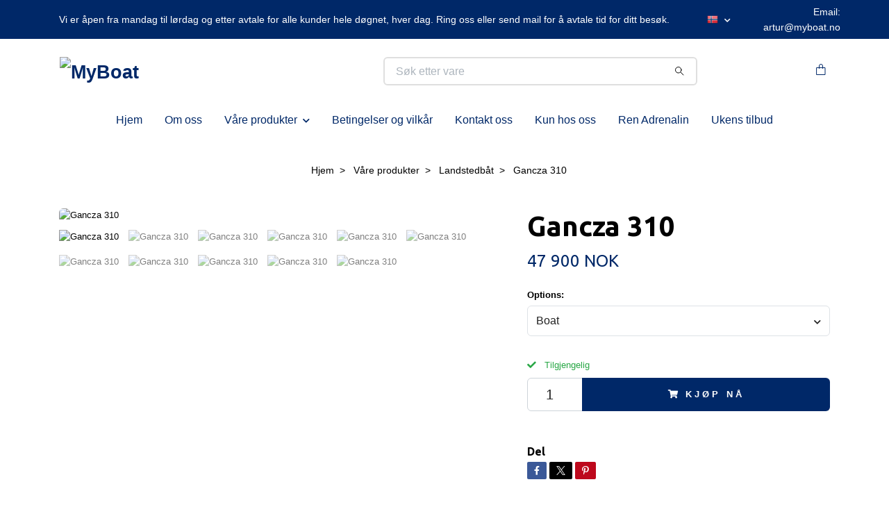

--- FILE ---
content_type: text/html; charset=utf-8
request_url: https://myboat.no/vare-produkter/landstedbat/g310
body_size: 19940
content:
<!DOCTYPE html>
<html class="no-javascript" lang="no">
<head><script>var fbPixelEventId = Math.floor(Math.random() * 9000000000) + 1000000000;</script>
<link rel="alternate" href="https://myboat.no/vare-produkter/landstedbat/g310" hreflang="no" />
<link rel="alternate" href="https://myboat.no/sv/vare-produkter/landstedbat/g310" hreflang="sv" />
<link rel="alternate" href="https://myboat.no/en/vare-produkter/landstedbat/g310" hreflang="en" />
<meta property="ix:host" content="cdn.quickbutik.com/images"><meta http-equiv="Content-Type" content="text/html; charset=utf-8">
<title>Gancza 310 - MyBoat | Din side for alt av båter!</title>
<meta name="author" content="Quickbutik">
<meta name="description" content="Gancza 310Lengde: 3,10 mMannskap: 2Bredde: 1,30 mMaks motorkraft: 1,5 hkVekt: 60 khCE kategori: D">
<meta property="og:description" content="Gancza 310Lengde: 3,10 mMannskap: 2Bredde: 1,30 mMaks motorkraft: 1,5 hkVekt: 60 khCE kategori: D">
<meta property="og:title" content="Gancza 310 - MyBoat | Din side for alt av båter!">
<meta property="og:url" content="https://myboat.no/vare-produkter/landstedbat/g310">
<meta property="og:site_name" content="MyBoat">
<meta property="og:type" content="website">
<meta property="og:image" content="https://cdn.quickbutik.com/images/30229R/products/623ddc9718af5.png?format=webp">
<meta property="twitter:card" content="summary">
<meta property="twitter:title" content="MyBoat">
<meta property="twitter:description" content="Gancza 310Lengde: 3,10 mMannskap: 2Bredde: 1,30 mMaks motorkraft: 1,5 hkVekt: 60 khCE kategori: D">
<meta property="twitter:image" content="https://cdn.quickbutik.com/images/30229R/products/623ddc9718af5.png?format=webp">
<meta name="viewport" content="width=device-width, initial-scale=1, maximum-scale=1">
<link rel="preconnect" href="https://fonts.gstatic.com" crossorigin>
<script>document.documentElement.classList.remove('no-javascript');</script><!-- Vendor Assets --><link rel="stylesheet" href="https://use.fontawesome.com/releases/v5.15.4/css/all.css">
<link href="https://storage.quickbutik.com/templates/nova/css/assets.min.css?23492" rel="stylesheet">
<!-- Theme Stylesheet --><link href="https://storage.quickbutik.com/templates/nova/css/theme-main.css?23492" rel="stylesheet">
<link href="https://storage.quickbutik.com/stores/30229R/templates/nova-defined/css/theme-sub.css?23492" rel="stylesheet">
<link href="https://storage.quickbutik.com/stores/30229R/templates/nova-defined/css/custom.css?23492" rel="stylesheet">
<!-- Google Fonts --><link href="//fonts.googleapis.com/css?family=Ubuntu:400,700" rel="stylesheet" type="text/css"  media="all" /><!-- Favicon--><link rel="icon" type="image/png" href="https://cdn.quickbutik.com/images/30229R/templates/nova-defined/assets/favicon.png?s=23492&auto=format">
<link rel="canonical" href="https://myboat.no/vare-produkter/landstedbat/g310">
<!-- Tweaks for older IEs--><!--[if lt IE 9]>
      <script src="https://oss.maxcdn.com/html5shiv/3.7.3/html5shiv.min.js"></script>
      <script src="https://oss.maxcdn.com/respond/1.4.2/respond.min.js"></script
    ><![endif]--><script src="https://cdnjs.cloudflare.com/ajax/libs/imgix.js/4.0.0/imgix.min.js" integrity="sha512-SlmYBg9gVVpgcGsP+pIUgFnogdw1rs1L8x+OO3aFXeZdYgTYlFlyBV9hTebE6OgqCTDEjfdUEhcuWBsZ8LWOZA==" crossorigin="anonymous" referrerpolicy="no-referrer"></script><meta property="ix:useHttps" content="true">
	<meta name="google-site-verification" content="RtgNctyAn2ptCThcXC7J2d-MpA51koM1m-x-lEDGTIg" />
<style>.hide { display: none; }</style>
<script type="text/javascript" defer>document.addEventListener('DOMContentLoaded', () => {
    document.body.setAttribute('data-qb-page', 'product');
});</script>    <!-- Google Tag Manager -->
    <script>
    window.dataLayer = window.dataLayer || [];

    // Set default consent state
    dataLayer.push({
        'event': 'default_consent',
        'consent': {
            'analytics_storage': 'denied',
            'ad_storage': 'denied',
            'ad_user_data': 'denied',
            'ad_personalization': 'denied',
            'wait_for_update': 500
        }
    });

    // Check for existing consent on page load
    if (typeof qb_cookieconsent !== 'undefined') {
        const getConsentLevel = (category) => qb_cookieconsent.allowedCategory(category) ? 'granted' : 'denied';

        dataLayer.push({
            'event': 'update_consent',
            'consent': {
                'analytics_storage': getConsentLevel('analytics'),
                'ad_storage': getConsentLevel('marketing'),
                'ad_user_data': getConsentLevel('marketing'),
                'ad_personalization': getConsentLevel('marketing')
            }
        });
    }

    // Initialize GTM
    (function(w,d,s,l,i){w[l]=w[l]||[];w[l].push({'gtm.start':
    new Date().getTime(),event:'gtm.js'});var f=d.getElementsByTagName(s)[0],
    j=d.createElement(s),dl=l!='dataLayer'?'&l='+l:'';j.async=true;j.src=
    'https://www.googletagmanager.com/gtm.js?id='+i+dl;f.parentNode.insertBefore(j,f);
    })(window,document,'script','dataLayer','GTM-PTBBD7Q5');

    // Handle consent updates for GTM
    document.addEventListener('QB_CookieConsentAccepted', function(event) {
        const cookie = qbGetEvent(event).cookie;
        const getConsentLevel = (level) => (cookie && cookie.level && cookie.level.includes(level)) ? 'granted' : 'denied';

        dataLayer.push({
            'event': 'update_consent',
            'consent': {
                'analytics_storage': getConsentLevel('analytics'),
                'ad_storage': getConsentLevel('marketing'),
                'ad_user_data': getConsentLevel('marketing'),
                'ad_personalization': getConsentLevel('marketing')
            }
        });
    });
    </script>
    <!-- End Google Tag Manager -->

    <!-- Google Tag Manager (noscript) -->
    <noscript><iframe src="https://www.googletagmanager.com/ns.html?id=GTM-PTBBD7Q5"
    height="0" width="0" style="display:none;visibility:hidden"></iframe></noscript>
    <!-- End Google Tag Manager (noscript) -->
    <!-- Google Analytics 4 -->
    <script async src="https://www.googletagmanager.com/gtag/js?id=G-6JKSPWPVJ2"></script>
    <script>
        window.dataLayer = window.dataLayer || [];
        function gtag(){dataLayer.push(arguments);}

        gtag('consent', 'default', {
            'analytics_storage': 'denied',
            'ad_storage': 'denied',
            'ad_user_data': 'denied',
            'ad_personalization': 'denied',
            'wait_for_update': 500,
        });

        const getConsentForCategory = (category) => (typeof qb_cookieconsent == 'undefined' || qb_cookieconsent.allowedCategory(category)) ? 'granted' : 'denied';

        if (typeof qb_cookieconsent == 'undefined' || qb_cookieconsent.allowedCategory('analytics') || qb_cookieconsent.allowedCategory('marketing')) {
            const analyticsConsent = getConsentForCategory('analytics');
            const marketingConsent = getConsentForCategory('marketing');

            gtag('consent', 'update', {
                'analytics_storage': analyticsConsent,
                'ad_storage': marketingConsent,
                'ad_user_data': marketingConsent,
                'ad_personalization': marketingConsent,
            });
        }

        // Handle consent updates for GA4
        document.addEventListener('QB_CookieConsentAccepted', function(event) {
            const cookie = qbGetEvent(event).cookie;
            const getConsentLevel = (level) => (cookie && cookie.level && cookie.level.includes(level)) ? 'granted' : 'denied';

            gtag('consent', 'update', {
                'analytics_storage': getConsentLevel('analytics'),
                'ad_storage': getConsentLevel('marketing'),
                'ad_user_data': getConsentLevel('marketing'),
                'ad_personalization': getConsentLevel('marketing'),
            });
        });

        gtag('js', new Date());
        gtag('config', 'G-6JKSPWPVJ2', { 'allow_enhanced_conversions' : true } );
gtag('config', 'AW-<meta name="google-site-verification" content="1eFxKloU30_7-Zhg3niPA5bjQJBWay3i9lE_0tSFLEQ" />', { 'allow_enhanced_conversions' : true } );
gtag('event', 'page_view', JSON.parse('{"ecomm_pagetype":"product","ecomm_prodid":"67","ecomm_totalvalue":47900,"currency":"NOK","send_to":"AW-<meta name=\"google-site-verification\" content=\"1eFxKloU30_7-Zhg3niPA5bjQJBWay3i9lE_0tSFLEQ\" \/>"}'));
gtag('event', 'view_item', JSON.parse('{"currency":"NOK","value":"47900.00","items":[{"item_name":"Gancza 310","item_id":"67","price":"47900.00","item_category":"Landstedbåt","item_variant":"Boat","quantity":"1","description":"<h2>Gancza 310<\/h2><p><br><\/p><table style=&quot;width: 100%;&quot;><tbody><tr><td style=&quot;width: 50.0000%;&quot;><div data-empty=&quot;true&quot;>Lengde: 3,10 m<\/div><\/td><td style=&quot;width: 50.0000%;&quot;><div data-empty=&quot;true&quot;>Mannskap: 2<\/div><\/td><\/tr><tr><td style=&quot;width: 50.0000%;&quot;><div data-empty=&quot;true&quot;>Bredde: 1,30 m<\/div><\/td><td style=&quot;width: 50.0000%;&quot;><div data-empty=&quot;true&quot;>Maks motorkraft: 1,5 hk<\/div><\/td><\/tr><tr><td style=&quot;width: 50.0000%;&quot;><div data-empty=&quot;true&quot;>Vekt: 60 kh<\/div><\/td><td style=&quot;width: 50.0000%;&quot;><div data-empty=&quot;true&quot;>CE kategori: D<\/div><\/td><\/tr><\/tbody><\/table><p><br><\/p>","image_url":"https%3A%2F%2Fcdn.quickbutik.com%2Fimages%2F30229R%2Fproducts%2F623ddc9718af5.png"}]}'));

        const gaClientIdPromise = new Promise(resolve => {
            gtag('get', 'G-6JKSPWPVJ2', 'client_id', resolve);
        });
        const gaSessionIdPromise = new Promise(resolve => {
            gtag('get', 'G-6JKSPWPVJ2', 'session_id', resolve);
        });

        Promise.all([gaClientIdPromise, gaSessionIdPromise]).then(([gaClientId, gaSessionId]) => {
            var checkoutButton = document.querySelector("a[href='/cart/index']");
            if (checkoutButton) {
                checkoutButton.onclick = function() {
                    var query = new URLSearchParams({
                        ...(typeof qb_cookieconsent == 'undefined' || qb_cookieconsent.allowedCategory('analytics') ? {
                            gaClientId,
                            gaSessionId,
                        } : {}),
                        consentCategories: [
                            ...(typeof qb_cookieconsent == 'undefined' || qb_cookieconsent.allowedCategory('analytics')) ? ['analytics'] : [],
                            ...(typeof qb_cookieconsent == 'undefined' || qb_cookieconsent.allowedCategory('marketing')) ? ['marketing'] : [],
                        ],
                    });
                    this.setAttribute("href", "/cart/index?" + query.toString());
                };
            }
        });
    </script>
    <!-- End Google Analytics 4 --></head>
<body>
 
    <header class="header">
<!-- Section: Top Bar-->
<div data-qb-area="top" data-qb-element="" class="top-bar py-1  text-sm">
  <div class="container">
    <div class="row align-items-center top-bar-height">
      <div class="col-12 col-lg-auto">

        <ul class="row mb-0 justify-content-center justify-content-lg-start list-unstyled">
          <li class="list-inline-item col-auto text-center text-lg-left d-none d-sm-flex">
            <span data-qb-element="top_left_text">Vi er åpen fra mandag til lørdag og etter avtale for alle kunder hele døgnet, hver dag. Ring oss eller send mail for å avtale tid for ditt besøk.</span>
          </li>

          <!-- Component: Language Dropdown-->
          <li class="list-inline-item col-auto">
            <div class="dropdown px-3">
              <a id="langsDropdown" href="#" data-toggle="dropdown" data-display="static" aria-haspopup="true"
                aria-expanded="false" class="dropdown-toggle topbar-link">
                <img class="svg-icon navbar-icon w-auto" src="/assets/shopassets/flags/24/no.png" alt="Norsk" />
              </a>

              <div aria-labelledby="langsDropdown" class="dropdown-menu dropdown-menu-left">
                <a href="https://myboat.no/vare-produkter/landstedbat/g310" class="dropdown-item">
                  <img class="svg-icon navbar-icon w-auto" src="/assets/shopassets/flags/24/no.png"
                    alt="no Flag" />
                  Norsk
                </a>
                <a href="https://myboat.no/sv/vare-produkter/landstedbat/g310" class="dropdown-item">
                  <img class="svg-icon navbar-icon w-auto" src="/assets/shopassets/flags/24/sv.png"
                    alt="sv Flag" />
                  Svenska
                </a>
                <a href="https://myboat.no/en/vare-produkter/landstedbat/g310" class="dropdown-item">
                  <img class="svg-icon navbar-icon w-auto" src="/assets/shopassets/flags/24/en.png"
                    alt="en Flag" />
                  English
                </a>
              </div>

            </div>
          </li>

          <!-- Component: Tax Dropdown-->


          <!-- Currency Dropdown-->

        </ul>

      </div>
      
      
      <!-- Component: Top information -->
      <div class="mt-2 mt-lg-0 col-12 col-lg  text-center text-lg-right px-0">
        <span data-qb-element="top_right_text" class="w-100">Email: <a href="/cdn-cgi/l/email-protection" class="__cf_email__" data-cfemail="ec8d9e98999eac81958e838d98c28283">[email&#160;protected]</a></span>
      </div>

    </div>
  </div>
</div>
<!-- /Section: Top Bar -->

<!-- Section: Header variant -->
<!-- Section: Main Header -->
<nav
  data-qb-area="header" data-qb-element=""
  class="navbar-expand-lg navbar-position navbar-light bg-white fixed-mobile" style="background-color: #ffffff !important;">
    <div class="container">
      <div class="row">
        <div class="navbar col-12 py-2">
          <div class="list-inline-item order-0 d-lg-none col-auto p-0">
            <a href="#" data-toggle="modal" data-target="#sidebarLeft" class="color-text-base header-textcolor">
              <svg class="svg-icon navbar-icon color-text-base header-textcolor">
                <use xlink:href="#menu-hamburger-1"></use>
              </svg>
            </a>
          </div>
            <a data-qb-element="use_logo" href="https://myboat.no" title="MyBoat"
              class="navbar-brand order-1 order-lg-1 text-center text-md-left col-6 py-3 px-0">
              
              <img alt="MyBoat" class="img-fluid img-logo" srcset="https://cdn.quickbutik.com/images/30229R/templates/nova-defined/assets/logo.png?s=23492&auto=format&dpr=1 1x, https://cdn.quickbutik.com/images/30229R/templates/nova-defined/assets/logo.png?s=23492&auto=format&dpr=2 2x, https://cdn.quickbutik.com/images/30229R/templates/nova-defined/assets/logo.png?s=23492&auto=format&dpr=3 3x" src="https://cdn.quickbutik.com/images/30229R/templates/nova-defined/assets/logo.png?s=23492&auto=format">
            </a>
          <form data-qb-element="header_searchtext" action="/shop/search" method="get"
            class="d-lg-flex order-lg-2 d-none my-lg-0 flex-grow-1 top-searchbar text-center col-auto px-4">
            <div data-qb-element="header_searchtext" class="search-wrapper input-group">
              <input type="text" name="s" placeholder="Søk etter vare" aria-label="Search"
                aria-describedby="button-search-desktop" class="form-control pl-3 border-0" />
              <div class="input-group-append ml-0">
                <button id="button-search-desktop" type="submit" class="btn py-0 border-0 bg-white">
                  <svg class="svg-icon navbar-icon color-text-base">
                    <use xlink:href="#search-1"></use>
                  </svg>
                </button>
              </div>
            </div>
          </form>
          <ul class="list-inline order-2 order-lg-3 mb-0 text-right col-auto p-0">
  
            <li data-qb-element="icon_cart1" class="list-inline-item">
              <a href="#" data-toggle="modal" data-target="#sidebarCart"
                class="position-relative d-flex align-items-center qs-cart-view">
                <svg class="svg-icon navbar-icon color-text-base header-textcolor">
                  <use xlink:href="#paper-bag-1"></use>
                </svg>
                <div class="navbar-icon-badge icon-count primary-bg basket-count-items icon-count-hidden">0</div>
                <span class="d-none d-sm-inline color-text-base header-textcolor">
                  </span>
              </a>
            </li>
          </ul>
        </div>
      </div>
    </div>
  
    <div class="navbar-bg mainmenu_font_size">
      <ul class="container navbar-nav d-none d-lg-flex mt-lg-0 py-2 justify-content-center flex-wrap px-0">
        <li class="nav-item ">
          <a href="/" title="Hjem" class="nav-link ">Hjem</a>
        </li>
        <li class="nav-item ">
          <a href="/page/om-oss" title="Om oss" class="nav-link ">Om oss</a>
        </li>
        <li class="nav-item has-dropdown position-relative   on-hover ">
          <a href="/vare-produkter" aria-haspopup="true" aria-expanded="false" class="nav-link dropdown-toggle">Våre produkter</a>
          <ul class="dropdown-menu dropdown-menu-first" aria-labelledby="firstmenu">
  
  
            <li><a class="dropdown-item " href="/vare-produkter/yachts">Yachts</a></li>
  
  
  
            <li><a class="dropdown-item " href="/vare-produkter/cabincruisers">Cabincruisers</a></li>
  
  
  
            <li><a class="dropdown-item " href="/vare-produkter/katamaraner">Katamaraner</a></li>
  
  
  
            <li><a class="dropdown-item " href="/vare-produkter/daycruisers">Daycruisers</a></li>
  
  
  
            <li><a class="dropdown-item " href="/vare-produkter/skjaergardsjeep">Skjærgårdsjeep</a></li>
  
  
  
            <li><a class="dropdown-item " href="/vare-produkter/fiskebater">Fiskebåter</a></li>
  
  
  
            <li><a class="dropdown-item " href="/vare-produkter/landstedbat">Landstedbåt</a></li>
  
  
  
            <li><a class="dropdown-item " href="/vare-produkter/rib">RIB</a></li>
  
  
  
            <li><a class="dropdown-item " href="/vare-produkter/bathengere">Båthengere</a></li>
  
  
  
            <li><a class="dropdown-item " href="/vare-produkter/kajakk-og-kano">Kajakk og Kano</a></li>
  
  
  
            <li><a class="dropdown-item " href="/vare-produkter/vannsport">Vannsport</a></li>
  
  
          </ul>
        </li>
        <li class="nav-item ">
          <a href="/page/betingelser-og-vilkar" title="Betingelser og vilkår" class="nav-link ">Betingelser og vilkår</a>
        </li>
        <li class="nav-item ">
          <a href="/page/kontakt-oss" title="Kontakt oss" class="nav-link ">Kontakt oss</a>
        </li>
        <li class="nav-item ">
          <a href="/page/kun-hos-oss" title="Kun hos oss" class="nav-link ">Kun hos oss</a>
        </li>
        <li class="nav-item ">
          <a href="/page/ferien-kommer-snart" title="Ren Adrenalin" class="nav-link ">Ren Adrenalin</a>
        </li>
        <li class="nav-item ">
          <a href="/page/ukens-tilbud" title="Ukens tilbud" class="nav-link ">Ukens tilbud</a>
        </li>
      </ul>
    </div>
  </nav>
  <!-- /Section: Main Header -->
<!-- Section: Header variant -->

<!-- Section: Main Menu -->
<div id="sidebarLeft" tabindex="-1" role="dialog" aria-hidden="true" class="modal fade modal-left">
  <div role="document" class="modal-dialog">
    <div class="modal-content">
      <div class="modal-header pb-0 border-0 d-block">
        <div class="row">
        <form action="/shop/search" method="get" class="col d-lg-flex w-100 my-lg-0 mb-2 pt-1">
          <div class="search-wrapper input-group">
            <input type="text" name="s" placeholder="Søk etter vare" aria-label="Search"
              aria-describedby="button-search" class="form-control pl-3 border-0 mobile-search" />
            <div class="input-group-append ml-0">
              <button id="button-search" type="submit" class="btn py-0 btn-underlined border-0">
                <svg class="svg-icon navbar-icon">
                  <use xlink:href="#search-1"></use>
                </svg>
              </button>
            </div>
          </div>
        </form>
        <button type="button" data-dismiss="modal" aria-label="Close" class="close col-auto close-rotate p-0 m-0">
          <svg class="svg-icon w-3rem h-3rem svg-icon-light align-middle">
            <use xlink:href="#close-1"></use>
          </svg>
        </button>
        </div>
      </div>
      <div class="modal-body pt-0">
        <div class="px-2 pb-5">

          <ul class="nav flex-column mb-5">
            <li class="nav-item ">
              <a href="/" title="Hjem" class="nav-link mobile-nav-link pl-0">Hjem</a>
            </li>


            <li class="nav-item ">
              <a href="/page/om-oss" title="Om oss" class="nav-link mobile-nav-link pl-0">Om oss</a>
            </li>



            <li class="nav-item dropdown">

              <a href="/vare-produkter" data-toggle="collapse" data-target="#cat41" aria-haspopup="true"
                aria-expanded="false"
                class="nav-link mobile-nav-link pl-0 mobile-dropdown-toggle dropdown-toggle">Våre produkter</a>

              <div id="cat41" class="collapse">
                <ul class="nav flex-column ml-3">
                  <li class="nav-item">
                    <a class="nav-link mobile-nav-link pl-0 show-all" href="/vare-produkter" title="Våre produkter">Vis alle i Våre produkter</a>
                  </li>

                  <li class="nav-item">
                    <a href="/vare-produkter/yachts" class="nav-link mobile-nav-link pl-0 ">Yachts</a>
                  </li>



                  <li class="nav-item">
                    <a href="/vare-produkter/cabincruisers" class="nav-link mobile-nav-link pl-0 ">Cabincruisers</a>
                  </li>



                  <li class="nav-item">
                    <a href="/vare-produkter/katamaraner" class="nav-link mobile-nav-link pl-0 ">Katamaraner</a>
                  </li>



                  <li class="nav-item">
                    <a href="/vare-produkter/daycruisers" class="nav-link mobile-nav-link pl-0 ">Daycruisers</a>
                  </li>



                  <li class="nav-item">
                    <a href="/vare-produkter/skjaergardsjeep" class="nav-link mobile-nav-link pl-0 ">Skjærgårdsjeep</a>
                  </li>



                  <li class="nav-item">
                    <a href="/vare-produkter/fiskebater" class="nav-link mobile-nav-link pl-0 ">Fiskebåter</a>
                  </li>



                  <li class="nav-item">
                    <a href="/vare-produkter/landstedbat" class="nav-link mobile-nav-link pl-0 ">Landstedbåt</a>
                  </li>



                  <li class="nav-item">
                    <a href="/vare-produkter/rib" class="nav-link mobile-nav-link pl-0 ">RIB</a>
                  </li>



                  <li class="nav-item">
                    <a href="/vare-produkter/bathengere" class="nav-link mobile-nav-link pl-0 ">Båthengere</a>
                  </li>



                  <li class="nav-item">
                    <a href="/vare-produkter/kajakk-og-kano" class="nav-link mobile-nav-link pl-0 ">Kajakk og Kano</a>
                  </li>



                  <li class="nav-item">
                    <a href="/vare-produkter/vannsport" class="nav-link mobile-nav-link pl-0 ">Vannsport</a>
                  </li>



                </ul>
              </div>
            </li>


            <li class="nav-item ">
              <a href="/page/betingelser-og-vilkar" title="Betingelser og vilkår" class="nav-link mobile-nav-link pl-0">Betingelser og vilkår</a>
            </li>


            <li class="nav-item ">
              <a href="/page/kontakt-oss" title="Kontakt oss" class="nav-link mobile-nav-link pl-0">Kontakt oss</a>
            </li>


            <li class="nav-item ">
              <a href="/page/kun-hos-oss" title="Kun hos oss" class="nav-link mobile-nav-link pl-0">Kun hos oss</a>
            </li>


            <li class="nav-item ">
              <a href="/page/ferien-kommer-snart" title="Ren Adrenalin" class="nav-link mobile-nav-link pl-0">Ren Adrenalin</a>
            </li>


            <li class="nav-item ">
              <a href="/page/ukens-tilbud" title="Ukens tilbud" class="nav-link mobile-nav-link pl-0">Ukens tilbud</a>
            </li>



            <li class="nav-item">
              <a href="/shop/wishlist" class="nav-link mobile-nav-link text-hover-primary position-relative d-flex align-items-center">
                <svg class="svg-icon navbar-icon">
                  <use xlink:href="#heart-1"></use>
                </svg>
                <span class="nav-link pl-0">Ønskeliste</span>
              </a>
            </li>


          </ul>
        </div>
      </div>
    </div>
  </div>
</div>
<!-- /Section: Main Menu -->
</header><!-- Sidebar Cart Modal-->
<div id="sidebarCart" tabindex="-1" role="dialog" class="modal fade modal-right cart-sidebar">
  <div role="document" class="modal-dialog">
    <div class="modal-content sidebar-cart-content">
      <div class="modal-header pb-0 border-0">
        <h3 class="ml-3 color-text-base">Handlekurv</h3>
        <button type="button" data-dismiss="modal" aria-label="Lukk"
          class="close modal-close close-rotate">
          <svg class="svg-icon w-3rem h-3rem svg-icon-light align-middle">
            <use xlink:href="#close-1"></use>
          </svg>
        </button>
      </div>
      <div class="modal-body sidebar-cart-body">

        <!-- Cart messages -->
        <div class="qs-cart-message"></div>

        <!-- Empty cart snippet-->
        <!-- In case of empty cart - display this snippet + remove .d-none-->
        <div class="qs-cart-empty  text-center mb-5">
          <svg class="svg-icon w-3rem h-3rem svg-icon-light mb-4 opacity-7">
            <use xlink:href="#retail-bag-1"></use>
          </svg>
          <p>Handlekurven er tom, men det trenger den ikke å være</p>
        </div>

        <!-- Empty cart snippet end-->
        <div class="sidebar-cart-product-wrapper qs-cart-update">

          <div id="cartitem-clone" class="navbar-cart-product clone hide">
            <input type="hidden" class="navbar-cart-product-id" value="" />
            <div class="d-flex align-items-center">
              <a class="navbar-cart-product-url pr-2" href="#">
                <img loading="lazy" src="" alt="" class="navbar-cart-product-image img-fluid navbar-cart-product-image" />
              </a>
              <div class="flex-grow-1">
                <a href="#" class="navbar-cart-product-link color-text-base"></a>
                <strong class="navbar-cart-product-price product-price d-block text-sm"></strong>
                <div class="d-flex max-w-100px">
                  <div class="btn btn-items btn-items-decrease text-center">-</div>
                  <input type="text" value="1" class="navbar-cart-product-qty form-control text-center input-items" />
                  <div class="btn btn-items btn-items-increase text-center">+</div>
                </div>
              </div>
              <button class="qs-cart-delete btn" data-pid="">
                <svg class="svg-icon sidebar-cart-icon color-text-base opacity-7">
                  <use xlink:href="#bin-1"></use>
                </svg>
              </button>
            </div>
          </div>


        </div>
      </div>
      <div class="modal-footer sidebar-cart-footer shadow color-text-base">
        <div class="navbar-cart-discount-row w-100" style="display: none;">
          <div class="mt-3 mb-0">
            Rabatt:
            <span class="float-right navbar-cart-discount text-success">0,00 NOK</span>
          </div>
        </div>
        <div class="w-100">
          <h5 class="mb-2 mt-0 mb-lg-4">
            Total sum: 
            <span
              class="float-right navbar-cart-totals">0,00 NOK</span>
        </h5>   
        <a href="/cart/index" title="Til kassen" class="w-100">
            <button class="btn-height-large navbar-checkout-btn border-0 mb-2 mb-lg-2 btn btn-dark btn-block disabled">Til kassen</button>
        </a>
        <a href="#" data-dismiss="modal" class="btn btn-block color-text-base">Fortsett å handle</a>

        </div>
      </div>
    </div>
  </div>
</div><div data-qb-area="header" data-qb-setting="use_breadcrumbs" class="container pt-0 pt-lg-4">
            <!-- Sidebar-->
            <nav class="breadcrumb p-0" aria-label="breadcrumbs mb-0"><ul class="breadcrumb mb-0 mx-auto justify-content-center">
<li class="breadcrumb-item ">
<a href="/" title="Hjem">Hjem</a>
</li>
<li class="breadcrumb-item ">
<a href="/vare-produkter" title="Våre produkter">Våre produkter</a>
</li>
<li class="breadcrumb-item ">
<a href="/vare-produkter/landstedbat" title="Landstedbåt">Landstedbåt</a>
</li>
<li class="breadcrumb-item active">
Gancza 310
</li>
</ul></nav>
</div>
    <!-- Main Product Detail Content -->
<article data-qb-area="product" id="product" class="container py-0 py-lg-4" itemscope itemtype="http://schema.org/Product">
  
    <div class="row">
      <div class="col-lg-7 order-1">

        <!-- Container for ribbons -->
        <div class="position-relative product m-0" data-pid="67" style="left:-15px"><div></div></div>
        
        <div class="detail-carousel">
          <div id="detailSlider" class="swiper-container detail-slider photoswipe-gallery">
            <!-- Additional required wrapper-->
            <div class="swiper-wrapper">

              <!-- Slides-->
              <div class="swiper-slide qs-product-image3857" data-thumb="https://cdn.quickbutik.com/images/30229R/products/623ddc9718af5.png">
                <a href="https://cdn.quickbutik.com/images/30229R/products/623ddc9718af5.png?auto=format&fit=max&max-w=1600&max-h=1200&dpr=1"
                  data-caption="Gancza 310"
                  data-toggle="photoswipe" data-width="1200" data-height="1200" class="btn btn-photoswipe">
                  <svg class="svg-icon svg-icon-heavy">
                    <use xlink:href="#expand-1"></use>
                  </svg></a>
                <div 
                  data-image="https://cdn.quickbutik.com/images/30229R/products/623ddc9718af5.png?auto=format&fit=max&w=960&h=960&dpr=1">

                  <img loading="lazy" srcset="https://cdn.quickbutik.com/images/30229R/products/623ddc9718af5.png?auto=format&fit=max&w=960&h=960&dpr=1 1x, https://cdn.quickbutik.com/images/30229R/products/623ddc9718af5.png?auto=format&fit=max&w=1600&h=1200&dpr=2 2x"
                  src="https://cdn.quickbutik.com/images/30229R/products/623ddc9718af5.png?auto=format&fit=max&max-w=960&max-h=960&dpr=1&auto=format"
                  alt="Gancza 310"
                  class="productpage-image img-fluid w-100 " />

                </div>
              </div>
              <!-- Slides-->
              <div class="swiper-slide qs-product-image3858" data-thumb="https://cdn.quickbutik.com/images/30229R/products/623ddca98caa8.png">
                <a href="https://cdn.quickbutik.com/images/30229R/products/623ddca98caa8.png?auto=format&fit=max&max-w=1600&max-h=1200&dpr=1"
                  data-caption="Gancza 310"
                  data-toggle="photoswipe" data-width="1200" data-height="1200" class="btn btn-photoswipe">
                  <svg class="svg-icon svg-icon-heavy">
                    <use xlink:href="#expand-1"></use>
                  </svg></a>
                <div 
                  data-image="https://cdn.quickbutik.com/images/30229R/products/623ddca98caa8.png?auto=format&fit=max&w=960&h=960&dpr=1">

                  <img loading="lazy" srcset="https://cdn.quickbutik.com/images/30229R/products/623ddca98caa8.png?auto=format&fit=max&w=960&h=960&dpr=1 1x, https://cdn.quickbutik.com/images/30229R/products/623ddca98caa8.png?auto=format&fit=max&w=1600&h=1200&dpr=2 2x"
                  src="https://cdn.quickbutik.com/images/30229R/products/623ddca98caa8.png?auto=format&fit=max&max-w=960&max-h=960&dpr=1&auto=format"
                  alt="Gancza 310"
                  class="productpage-image img-fluid w-100 " />

                </div>
              </div>
              <!-- Slides-->
              <div class="swiper-slide qs-product-image1004" data-thumb="https://cdn.quickbutik.com/images/30229R/products/604d0bcf2e943.jpeg">
                <a href="https://cdn.quickbutik.com/images/30229R/products/604d0bcf2e943.jpeg?auto=format&fit=max&max-w=1600&max-h=1200&dpr=1"
                  data-caption="Gancza 310"
                  data-toggle="photoswipe" data-width="1200" data-height="1200" class="btn btn-photoswipe">
                  <svg class="svg-icon svg-icon-heavy">
                    <use xlink:href="#expand-1"></use>
                  </svg></a>
                <div 
                  data-image="https://cdn.quickbutik.com/images/30229R/products/604d0bcf2e943.jpeg?auto=format&fit=max&w=960&h=960&dpr=1">

                  <img loading="lazy" srcset="https://cdn.quickbutik.com/images/30229R/products/604d0bcf2e943.jpeg?auto=format&fit=max&w=960&h=960&dpr=1 1x, https://cdn.quickbutik.com/images/30229R/products/604d0bcf2e943.jpeg?auto=format&fit=max&w=1600&h=1200&dpr=2 2x"
                  src="https://cdn.quickbutik.com/images/30229R/products/604d0bcf2e943.jpeg?auto=format&fit=max&max-w=960&max-h=960&dpr=1&auto=format"
                  alt="Gancza 310"
                  class="productpage-image img-fluid w-100 " />

                </div>
              </div>
              <!-- Slides-->
              <div class="swiper-slide qs-product-image1007" data-thumb="https://cdn.quickbutik.com/images/30229R/products/604d0bd051a90.jpeg">
                <a href="https://cdn.quickbutik.com/images/30229R/products/604d0bd051a90.jpeg?auto=format&fit=max&max-w=1600&max-h=1200&dpr=1"
                  data-caption="Gancza 310"
                  data-toggle="photoswipe" data-width="1200" data-height="1200" class="btn btn-photoswipe">
                  <svg class="svg-icon svg-icon-heavy">
                    <use xlink:href="#expand-1"></use>
                  </svg></a>
                <div 
                  data-image="https://cdn.quickbutik.com/images/30229R/products/604d0bd051a90.jpeg?auto=format&fit=max&w=960&h=960&dpr=1">

                  <img loading="lazy" srcset="https://cdn.quickbutik.com/images/30229R/products/604d0bd051a90.jpeg?auto=format&fit=max&w=960&h=960&dpr=1 1x, https://cdn.quickbutik.com/images/30229R/products/604d0bd051a90.jpeg?auto=format&fit=max&w=1600&h=1200&dpr=2 2x"
                  src="https://cdn.quickbutik.com/images/30229R/products/604d0bd051a90.jpeg?auto=format&fit=max&max-w=960&max-h=960&dpr=1&auto=format"
                  alt="Gancza 310"
                  class="productpage-image img-fluid w-100 " />

                </div>
              </div>
              <!-- Slides-->
              <div class="swiper-slide qs-product-image1010" data-thumb="https://cdn.quickbutik.com/images/30229R/products/604d0bd0dece7.jpeg">
                <a href="https://cdn.quickbutik.com/images/30229R/products/604d0bd0dece7.jpeg?auto=format&fit=max&max-w=1600&max-h=1200&dpr=1"
                  data-caption="Gancza 310"
                  data-toggle="photoswipe" data-width="1200" data-height="1200" class="btn btn-photoswipe">
                  <svg class="svg-icon svg-icon-heavy">
                    <use xlink:href="#expand-1"></use>
                  </svg></a>
                <div 
                  data-image="https://cdn.quickbutik.com/images/30229R/products/604d0bd0dece7.jpeg?auto=format&fit=max&w=960&h=960&dpr=1">

                  <img loading="lazy" srcset="https://cdn.quickbutik.com/images/30229R/products/604d0bd0dece7.jpeg?auto=format&fit=max&w=960&h=960&dpr=1 1x, https://cdn.quickbutik.com/images/30229R/products/604d0bd0dece7.jpeg?auto=format&fit=max&w=1600&h=1200&dpr=2 2x"
                  src="https://cdn.quickbutik.com/images/30229R/products/604d0bd0dece7.jpeg?auto=format&fit=max&max-w=960&max-h=960&dpr=1&auto=format"
                  alt="Gancza 310"
                  class="productpage-image img-fluid w-100 " />

                </div>
              </div>
              <!-- Slides-->
              <div class="swiper-slide qs-product-image1006" data-thumb="https://cdn.quickbutik.com/images/30229R/products/604d0bd023757.jpeg">
                <a href="https://cdn.quickbutik.com/images/30229R/products/604d0bd023757.jpeg?auto=format&fit=max&max-w=1600&max-h=1200&dpr=1"
                  data-caption="Gancza 310"
                  data-toggle="photoswipe" data-width="1200" data-height="1200" class="btn btn-photoswipe">
                  <svg class="svg-icon svg-icon-heavy">
                    <use xlink:href="#expand-1"></use>
                  </svg></a>
                <div 
                  data-image="https://cdn.quickbutik.com/images/30229R/products/604d0bd023757.jpeg?auto=format&fit=max&w=960&h=960&dpr=1">

                  <img loading="lazy" srcset="https://cdn.quickbutik.com/images/30229R/products/604d0bd023757.jpeg?auto=format&fit=max&w=960&h=960&dpr=1 1x, https://cdn.quickbutik.com/images/30229R/products/604d0bd023757.jpeg?auto=format&fit=max&w=1600&h=1200&dpr=2 2x"
                  src="https://cdn.quickbutik.com/images/30229R/products/604d0bd023757.jpeg?auto=format&fit=max&max-w=960&max-h=960&dpr=1&auto=format"
                  alt="Gancza 310"
                  class="productpage-image img-fluid w-100 " />

                </div>
              </div>
              <!-- Slides-->
              <div class="swiper-slide qs-product-image1011" data-thumb="https://cdn.quickbutik.com/images/30229R/products/604d0bd0bee1c.jpeg">
                <a href="https://cdn.quickbutik.com/images/30229R/products/604d0bd0bee1c.jpeg?auto=format&fit=max&max-w=1600&max-h=1200&dpr=1"
                  data-caption="Gancza 310"
                  data-toggle="photoswipe" data-width="1200" data-height="1200" class="btn btn-photoswipe">
                  <svg class="svg-icon svg-icon-heavy">
                    <use xlink:href="#expand-1"></use>
                  </svg></a>
                <div 
                  data-image="https://cdn.quickbutik.com/images/30229R/products/604d0bd0bee1c.jpeg?auto=format&fit=max&w=960&h=960&dpr=1">

                  <img loading="lazy" srcset="https://cdn.quickbutik.com/images/30229R/products/604d0bd0bee1c.jpeg?auto=format&fit=max&w=960&h=960&dpr=1 1x, https://cdn.quickbutik.com/images/30229R/products/604d0bd0bee1c.jpeg?auto=format&fit=max&w=1600&h=1200&dpr=2 2x"
                  src="https://cdn.quickbutik.com/images/30229R/products/604d0bd0bee1c.jpeg?auto=format&fit=max&max-w=960&max-h=960&dpr=1&auto=format"
                  alt="Gancza 310"
                  class="productpage-image img-fluid w-100 " />

                </div>
              </div>
              <!-- Slides-->
              <div class="swiper-slide qs-product-image1008" data-thumb="https://cdn.quickbutik.com/images/30229R/products/604d0bd088c09.jpeg">
                <a href="https://cdn.quickbutik.com/images/30229R/products/604d0bd088c09.jpeg?auto=format&fit=max&max-w=1600&max-h=1200&dpr=1"
                  data-caption="Gancza 310"
                  data-toggle="photoswipe" data-width="1200" data-height="1200" class="btn btn-photoswipe">
                  <svg class="svg-icon svg-icon-heavy">
                    <use xlink:href="#expand-1"></use>
                  </svg></a>
                <div 
                  data-image="https://cdn.quickbutik.com/images/30229R/products/604d0bd088c09.jpeg?auto=format&fit=max&w=960&h=960&dpr=1">

                  <img loading="lazy" srcset="https://cdn.quickbutik.com/images/30229R/products/604d0bd088c09.jpeg?auto=format&fit=max&w=960&h=960&dpr=1 1x, https://cdn.quickbutik.com/images/30229R/products/604d0bd088c09.jpeg?auto=format&fit=max&w=1600&h=1200&dpr=2 2x"
                  src="https://cdn.quickbutik.com/images/30229R/products/604d0bd088c09.jpeg?auto=format&fit=max&max-w=960&max-h=960&dpr=1&auto=format"
                  alt="Gancza 310"
                  class="productpage-image img-fluid w-100 " />

                </div>
              </div>
              <!-- Slides-->
              <div class="swiper-slide qs-product-image1009" data-thumb="https://cdn.quickbutik.com/images/30229R/products/604d0bd007efa.jpeg">
                <a href="https://cdn.quickbutik.com/images/30229R/products/604d0bd007efa.jpeg?auto=format&fit=max&max-w=1600&max-h=1200&dpr=1"
                  data-caption="Gancza 310"
                  data-toggle="photoswipe" data-width="1200" data-height="1200" class="btn btn-photoswipe">
                  <svg class="svg-icon svg-icon-heavy">
                    <use xlink:href="#expand-1"></use>
                  </svg></a>
                <div 
                  data-image="https://cdn.quickbutik.com/images/30229R/products/604d0bd007efa.jpeg?auto=format&fit=max&w=960&h=960&dpr=1">

                  <img loading="lazy" srcset="https://cdn.quickbutik.com/images/30229R/products/604d0bd007efa.jpeg?auto=format&fit=max&w=960&h=960&dpr=1 1x, https://cdn.quickbutik.com/images/30229R/products/604d0bd007efa.jpeg?auto=format&fit=max&w=1600&h=1200&dpr=2 2x"
                  src="https://cdn.quickbutik.com/images/30229R/products/604d0bd007efa.jpeg?auto=format&fit=max&max-w=960&max-h=960&dpr=1&auto=format"
                  alt="Gancza 310"
                  class="productpage-image img-fluid w-100 " />

                </div>
              </div>
              <!-- Slides-->
              <div class="swiper-slide qs-product-image1013" data-thumb="https://cdn.quickbutik.com/images/30229R/products/604d0bd0f0af6.jpeg">
                <a href="https://cdn.quickbutik.com/images/30229R/products/604d0bd0f0af6.jpeg?auto=format&fit=max&max-w=1600&max-h=1200&dpr=1"
                  data-caption="Gancza 310"
                  data-toggle="photoswipe" data-width="1200" data-height="1200" class="btn btn-photoswipe">
                  <svg class="svg-icon svg-icon-heavy">
                    <use xlink:href="#expand-1"></use>
                  </svg></a>
                <div 
                  data-image="https://cdn.quickbutik.com/images/30229R/products/604d0bd0f0af6.jpeg?auto=format&fit=max&w=960&h=960&dpr=1">

                  <img loading="lazy" srcset="https://cdn.quickbutik.com/images/30229R/products/604d0bd0f0af6.jpeg?auto=format&fit=max&w=960&h=960&dpr=1 1x, https://cdn.quickbutik.com/images/30229R/products/604d0bd0f0af6.jpeg?auto=format&fit=max&w=1600&h=1200&dpr=2 2x"
                  src="https://cdn.quickbutik.com/images/30229R/products/604d0bd0f0af6.jpeg?auto=format&fit=max&max-w=960&max-h=960&dpr=1&auto=format"
                  alt="Gancza 310"
                  class="productpage-image img-fluid w-100 " />

                </div>
              </div>
              <!-- Slides-->
              <div class="swiper-slide qs-product-image1012" data-thumb="https://cdn.quickbutik.com/images/30229R/products/604d0bd0cf373.jpeg">
                <a href="https://cdn.quickbutik.com/images/30229R/products/604d0bd0cf373.jpeg?auto=format&fit=max&max-w=1600&max-h=1200&dpr=1"
                  data-caption="Gancza 310"
                  data-toggle="photoswipe" data-width="1200" data-height="1200" class="btn btn-photoswipe">
                  <svg class="svg-icon svg-icon-heavy">
                    <use xlink:href="#expand-1"></use>
                  </svg></a>
                <div 
                  data-image="https://cdn.quickbutik.com/images/30229R/products/604d0bd0cf373.jpeg?auto=format&fit=max&w=960&h=960&dpr=1">

                  <img loading="lazy" srcset="https://cdn.quickbutik.com/images/30229R/products/604d0bd0cf373.jpeg?auto=format&fit=max&w=960&h=960&dpr=1 1x, https://cdn.quickbutik.com/images/30229R/products/604d0bd0cf373.jpeg?auto=format&fit=max&w=1600&h=1200&dpr=2 2x"
                  src="https://cdn.quickbutik.com/images/30229R/products/604d0bd0cf373.jpeg?auto=format&fit=max&max-w=960&max-h=960&dpr=1&auto=format"
                  alt="Gancza 310"
                  class="productpage-image img-fluid w-100 " />

                </div>
              </div>
            </div>
          </div>

          <meta itemprop="image" content="https://cdn.quickbutik.com/images/30229R/products/623ddc9718af5.png">
        </div>

        <!-- Thumbnails (only if more than one) -->
        <div data-swiper="#detailSlider" class="swiper-thumbs">
          
          <button class="swiper-thumb-item detail-thumb-item mb-3 active qs-product-image3857"
            data-thumb="https://cdn.quickbutik.com/images/30229R/products/623ddc9718af5.png">

            <img loading="lazy" srcset="https://cdn.quickbutik.com/images/30229R/products/623ddc9718af5.png?auto=format&w=100&h=100&fit=fill&fill=solid&crop=entropy&dpr=1 1x, https://cdn.quickbutik.com/images/30229R/products/623ddc9718af5.png?auto=format&w=100&h=100&fit=fill&fill=solid&crop=entropy&dpr=2 2x" src="https://cdn.quickbutik.com/images/30229R/products/623ddc9718af5.png?auto=format&w=100&h=100&fit=fill&fill=solid&crop=entropy&dpr=1" alt="Gancza 310" class="img-fluid productpage-image" />
          </button>
          <button class="swiper-thumb-item detail-thumb-item mb-3 active qs-product-image3858"
            data-thumb="https://cdn.quickbutik.com/images/30229R/products/623ddca98caa8.png">

            <img loading="lazy" srcset="https://cdn.quickbutik.com/images/30229R/products/623ddca98caa8.png?auto=format&w=100&h=100&fit=fill&fill=solid&crop=entropy&dpr=1 1x, https://cdn.quickbutik.com/images/30229R/products/623ddca98caa8.png?auto=format&w=100&h=100&fit=fill&fill=solid&crop=entropy&dpr=2 2x" src="https://cdn.quickbutik.com/images/30229R/products/623ddca98caa8.png?auto=format&w=100&h=100&fit=fill&fill=solid&crop=entropy&dpr=1" alt="Gancza 310" class="img-fluid productpage-image" />
          </button>
          <button class="swiper-thumb-item detail-thumb-item mb-3 active qs-product-image1004"
            data-thumb="https://cdn.quickbutik.com/images/30229R/products/604d0bcf2e943.jpeg">

            <img loading="lazy" srcset="https://cdn.quickbutik.com/images/30229R/products/604d0bcf2e943.jpeg?auto=format&w=100&h=100&fit=fill&fill=solid&crop=entropy&dpr=1 1x, https://cdn.quickbutik.com/images/30229R/products/604d0bcf2e943.jpeg?auto=format&w=100&h=100&fit=fill&fill=solid&crop=entropy&dpr=2 2x" src="https://cdn.quickbutik.com/images/30229R/products/604d0bcf2e943.jpeg?auto=format&w=100&h=100&fit=fill&fill=solid&crop=entropy&dpr=1" alt="Gancza 310" class="img-fluid productpage-image" />
          </button>
          <button class="swiper-thumb-item detail-thumb-item mb-3 active qs-product-image1007"
            data-thumb="https://cdn.quickbutik.com/images/30229R/products/604d0bd051a90.jpeg">

            <img loading="lazy" srcset="https://cdn.quickbutik.com/images/30229R/products/604d0bd051a90.jpeg?auto=format&w=100&h=100&fit=fill&fill=solid&crop=entropy&dpr=1 1x, https://cdn.quickbutik.com/images/30229R/products/604d0bd051a90.jpeg?auto=format&w=100&h=100&fit=fill&fill=solid&crop=entropy&dpr=2 2x" src="https://cdn.quickbutik.com/images/30229R/products/604d0bd051a90.jpeg?auto=format&w=100&h=100&fit=fill&fill=solid&crop=entropy&dpr=1" alt="Gancza 310" class="img-fluid productpage-image" />
          </button>
          <button class="swiper-thumb-item detail-thumb-item mb-3 active qs-product-image1010"
            data-thumb="https://cdn.quickbutik.com/images/30229R/products/604d0bd0dece7.jpeg">

            <img loading="lazy" srcset="https://cdn.quickbutik.com/images/30229R/products/604d0bd0dece7.jpeg?auto=format&w=100&h=100&fit=fill&fill=solid&crop=entropy&dpr=1 1x, https://cdn.quickbutik.com/images/30229R/products/604d0bd0dece7.jpeg?auto=format&w=100&h=100&fit=fill&fill=solid&crop=entropy&dpr=2 2x" src="https://cdn.quickbutik.com/images/30229R/products/604d0bd0dece7.jpeg?auto=format&w=100&h=100&fit=fill&fill=solid&crop=entropy&dpr=1" alt="Gancza 310" class="img-fluid productpage-image" />
          </button>
          <button class="swiper-thumb-item detail-thumb-item mb-3 active qs-product-image1006"
            data-thumb="https://cdn.quickbutik.com/images/30229R/products/604d0bd023757.jpeg">

            <img loading="lazy" srcset="https://cdn.quickbutik.com/images/30229R/products/604d0bd023757.jpeg?auto=format&w=100&h=100&fit=fill&fill=solid&crop=entropy&dpr=1 1x, https://cdn.quickbutik.com/images/30229R/products/604d0bd023757.jpeg?auto=format&w=100&h=100&fit=fill&fill=solid&crop=entropy&dpr=2 2x" src="https://cdn.quickbutik.com/images/30229R/products/604d0bd023757.jpeg?auto=format&w=100&h=100&fit=fill&fill=solid&crop=entropy&dpr=1" alt="Gancza 310" class="img-fluid productpage-image" />
          </button>
          <button class="swiper-thumb-item detail-thumb-item mb-3 active qs-product-image1011"
            data-thumb="https://cdn.quickbutik.com/images/30229R/products/604d0bd0bee1c.jpeg">

            <img loading="lazy" srcset="https://cdn.quickbutik.com/images/30229R/products/604d0bd0bee1c.jpeg?auto=format&w=100&h=100&fit=fill&fill=solid&crop=entropy&dpr=1 1x, https://cdn.quickbutik.com/images/30229R/products/604d0bd0bee1c.jpeg?auto=format&w=100&h=100&fit=fill&fill=solid&crop=entropy&dpr=2 2x" src="https://cdn.quickbutik.com/images/30229R/products/604d0bd0bee1c.jpeg?auto=format&w=100&h=100&fit=fill&fill=solid&crop=entropy&dpr=1" alt="Gancza 310" class="img-fluid productpage-image" />
          </button>
          <button class="swiper-thumb-item detail-thumb-item mb-3 active qs-product-image1008"
            data-thumb="https://cdn.quickbutik.com/images/30229R/products/604d0bd088c09.jpeg">

            <img loading="lazy" srcset="https://cdn.quickbutik.com/images/30229R/products/604d0bd088c09.jpeg?auto=format&w=100&h=100&fit=fill&fill=solid&crop=entropy&dpr=1 1x, https://cdn.quickbutik.com/images/30229R/products/604d0bd088c09.jpeg?auto=format&w=100&h=100&fit=fill&fill=solid&crop=entropy&dpr=2 2x" src="https://cdn.quickbutik.com/images/30229R/products/604d0bd088c09.jpeg?auto=format&w=100&h=100&fit=fill&fill=solid&crop=entropy&dpr=1" alt="Gancza 310" class="img-fluid productpage-image" />
          </button>
          <button class="swiper-thumb-item detail-thumb-item mb-3 active qs-product-image1009"
            data-thumb="https://cdn.quickbutik.com/images/30229R/products/604d0bd007efa.jpeg">

            <img loading="lazy" srcset="https://cdn.quickbutik.com/images/30229R/products/604d0bd007efa.jpeg?auto=format&w=100&h=100&fit=fill&fill=solid&crop=entropy&dpr=1 1x, https://cdn.quickbutik.com/images/30229R/products/604d0bd007efa.jpeg?auto=format&w=100&h=100&fit=fill&fill=solid&crop=entropy&dpr=2 2x" src="https://cdn.quickbutik.com/images/30229R/products/604d0bd007efa.jpeg?auto=format&w=100&h=100&fit=fill&fill=solid&crop=entropy&dpr=1" alt="Gancza 310" class="img-fluid productpage-image" />
          </button>
          <button class="swiper-thumb-item detail-thumb-item mb-3 active qs-product-image1013"
            data-thumb="https://cdn.quickbutik.com/images/30229R/products/604d0bd0f0af6.jpeg">

            <img loading="lazy" srcset="https://cdn.quickbutik.com/images/30229R/products/604d0bd0f0af6.jpeg?auto=format&w=100&h=100&fit=fill&fill=solid&crop=entropy&dpr=1 1x, https://cdn.quickbutik.com/images/30229R/products/604d0bd0f0af6.jpeg?auto=format&w=100&h=100&fit=fill&fill=solid&crop=entropy&dpr=2 2x" src="https://cdn.quickbutik.com/images/30229R/products/604d0bd0f0af6.jpeg?auto=format&w=100&h=100&fit=fill&fill=solid&crop=entropy&dpr=1" alt="Gancza 310" class="img-fluid productpage-image" />
          </button>
          <button class="swiper-thumb-item detail-thumb-item mb-3 active qs-product-image1012"
            data-thumb="https://cdn.quickbutik.com/images/30229R/products/604d0bd0cf373.jpeg">

            <img loading="lazy" srcset="https://cdn.quickbutik.com/images/30229R/products/604d0bd0cf373.jpeg?auto=format&w=100&h=100&fit=fill&fill=solid&crop=entropy&dpr=1 1x, https://cdn.quickbutik.com/images/30229R/products/604d0bd0cf373.jpeg?auto=format&w=100&h=100&fit=fill&fill=solid&crop=entropy&dpr=2 2x" src="https://cdn.quickbutik.com/images/30229R/products/604d0bd0cf373.jpeg?auto=format&w=100&h=100&fit=fill&fill=solid&crop=entropy&dpr=1" alt="Gancza 310" class="img-fluid productpage-image" />
          </button>

        </div>

      </div>

      <div class="col-lg-5 pl-lg-4 order-2">
        <h1 itemprop="name">Gancza 310</h1>

        <div class="d-flex flex-column flex-sm-row align-items-sm-center justify-content-sm-between mb-4">
          <ul class="list-inline mb-2 mb-sm-0" data-qb-selector="product-price-container">
            <li class="list-inline-item h4 font-weight-light mb-0 product-price qs-product-price w-100">
              47 900 NOK</li>
          </ul>

          <div itemprop="offers" itemscope itemtype="http://schema.org/Offer">
            <meta itemprop="price" content="47900.00">

            <meta itemprop="itemCondition" content="http://schema.org/NewCondition">
            <meta itemprop="priceCurrency" content="NOK">
            <link itemprop="availability"
              href="http://schema.org/InStock">
            <meta itemprop="url" content="https://myboat.no/vare-produkter/landstedbat/g310">
          </div>

          <meta itemprop="sku" content="67">



        </div>


        <div data-qb-setting="productpage_show_shortdesc" class="product_description product-description-wrapper">


        </div>


        <form class="qs-cart form" method="post">
          <input type="hidden" class="qs-cart-pid" value="67">
          <input type="hidden" class="qs-cart-price" value="47900.00">

          <div>
            <div class="form-group">
              <div class="controls">
                <label class="form-label">Options:</label>
                <br />
                <select class="qs-cart-option form-control selectpicker" name="qs-cart-option"
                  data-style="btn-selectpicker">
                  <option value="83" data-name="Boat">Boat</option>
                </select>
              </div>
            </div>
          </div>

          <!-- Product fields should be inserted here -->
          <div class="qs-product-fields"></div>

          <div>
            <div data-in-stock-text="Tilgjengelig"
              data-out-of-stock-text=""
              data-combination-not-exist-text="Variant finnes ikke"
              class="product-current-stock-status text-success py-2">
              <i class="fa fa-check mr-2"></i>
              Tilgjengelig
            </div>
          </div>


          <!-- Place amount input here if we're not to show it, for rounded corners bug -->

          <div class="input-group w-100 mb-4 addCart">
            <input data-qb-element="productpage_show_amount" name="qs-cart-qty" type="number" min="1" value="1" class="form-control form-control-lg detail-quantity qs-cart-qty" />
            <div class="input-group-append flex-grow-1">
          
              <button data-qb-element="product_ctabtn_text" name="checkout" data-unavailable-txt="Vi vil snart motta nye varer. Kontakt oss for en dato og registrer deg på ventelisten." type="submit"
                class="btn product-btn-addcart btn-block qs-cart-submit qty-cart-submit btn-height-large">
                <i class="fa fa-shopping-cart mr-2"></i>Kjøp nå
              </button>
          
            </div> 
          </div>

        </form>

        <div data-qb-element="productpage_show_socialshares" class="detail-option pt-4">
          <h6 class="detail-option-heading">Del</h6>
          <ul class="list-unstyled">
            <li>
              <a href="https://www.facebook.com/sharer/sharer.php?u=https://myboat.no/vare-produkter/landstedbat/g310" target="_blank"
                class="text-hover-light social-share social-share-fb"><i class="fab fa-facebook-f"></i></a>
              <a href="https://twitter.com/share?text=Gancza+310&url=https://myboat.no/vare-produkter/landstedbat/g310"
                target="_blank" class="text-hover-light social-share social-share-twitter">
                <svg xmlns="http://www.w3.org/2000/svg" style="position:relative; width:13px; height:13px; top:-1px" fill="none" viewBox="0 0 1200 1227">
                  <path fill="currentColor" d="M714.163 519.284 1160.89 0h-105.86L667.137 450.887 357.328 0H0l468.492 681.821L0 1226.37h105.866l409.625-476.152 327.181 476.152H1200L714.137 519.284h.026ZM569.165 687.828l-47.468-67.894-377.686-540.24h162.604l304.797 435.991 47.468 67.894 396.2 566.721H892.476L569.165 687.854v-.026Z"/>
                </svg></a>
              <a href="https://pinterest.com/pin/create/button/?url=https://myboat.no/vare-produkter/landstedbat/g310&media=?auto=format&description=Gancza+310"
                target="_blank" class="text-hover-light social-share social-share-pinterest"><i
                  class="fab fa-pinterest-p"></i></a>
            </li>
          </ul>
        </div>

        
        <div class="product-current-stock-qty-box" style="display: none;">
            <small>Lagerbalanse:</small>
            <small class="product-stock-balance product-current-stock-qty"></small>
        </div>
        

        

      </div>
    </div>
    
    <!-- Product Description & Reviews & sections -->
    <section class="mt-4">
        <ul role="tablist" class="nav nav-tabs flex-sm-row">
          
          <!-- Description tab -->
          <li class="nav-item">
            <span
              data-qb-element="product_desc_text"
              data-toggle="tab" href="#description" role="tab"
              class="nav-link detail-nav-link ">
              Informasjon
            </span>
          </li>

          <!-- Product Content Sections tabs -->

          <!-- Reviews tab -->

        </ul>
        <div class="tab-content py-4">

          <!-- Description tab -->
          <div id="description" role="tabpanel" class="tab-pane fade show active">
            <div class="row">
              <div class="col" itemprop="description" content="Gancza 310Lengde: 3,10 mMannskap: 2Bredde: 1,30 mMaks motorkraft: 1,5 hkVekt: 60 khCE kategori: D">
                <h2>Gancza 310</h2><p><br></p><table style="width: 100%;"><tbody><tr><td style="width: 50.0000%;"><div data-empty="true">Lengde: 3,10 m</div></td><td style="width: 50.0000%;"><div data-empty="true">Mannskap: 2</div></td></tr><tr><td style="width: 50.0000%;"><div data-empty="true">Bredde: 1,30 m</div></td><td style="width: 50.0000%;"><div data-empty="true">Maks motorkraft: 1,5 hk</div></td></tr><tr><td style="width: 50.0000%;"><div data-empty="true">Vekt: 60 kh</div></td><td style="width: 50.0000%;"><div data-empty="true">CE kategori: D</div></td></tr></tbody></table><p><br></p>
              </div>
            </div>
          </div>

          <!-- Product Content Sections tabs -->
          
          <!-- Reviews tab -->
          <div id="reviews" role="tabpanel" class="tab-pane fade">
            <div class="row mb-5">
              <div class="col">
                <div id="share"></div>
              </div>
            </div>
          </div>

        </div>
    </section>

  </article>











<div data-qb-element="productpage_rp_title" class="container">
  <hr data-content="Relaterte produkter" class="mt-6 hr-text text-lg font-weight-bold color-text-base" />
</div>

<div data-aos="fade-up" data-aos-delay="0">
  <section class="py-4 undefined">
    <div class="container">
      <div class="position-relative">
        <!-- Similar Items Slider-->
        <div data-qb-element="productpage_rp_max_count" class="swiper-container similar-slider">
          <div class="swiper-wrapper pb-5">
            
            <!-- similar item slide-->
            <div class="swiper-slide">
              <!-- product-->
              <div>
                <div class="product" data-pid="47">

                  <!-- Container for ribbons -->
                  <div class="position-relative" style=""></div>

                  <div class="product-image mb-2 mb-md-3">
                    <a href="/vare-produkter/landstedbat/46-marion-410" title="Marion 410">
                      <div class="product-swap-image product-swap-image-effect">
                        <img
                          loading="lazy"
                          srcset="https://cdn.quickbutik.com/images/30229R/products/6228975a445cf.png?w=250&h=250&auto=format&dpr=1 1x, https://cdn.quickbutik.com/images/30229R/products/6228975a445cf.png?w=250&h=250&auto=format&dpr=2 2x, https://cdn.quickbutik.com/images/30229R/products/6228975a445cf.png?w=250&h=250&auto=format&dpr=3 3x"
                          src="https://cdn.quickbutik.com/images/30229R/products/6228975a445cf.png?w=250&h=250&auto=format"
                          alt="Marion 410"
                          class="img-fluid product-swap-image-front mx-auto mw-100" />
                        <img
                          loading="lazy"
                          srcset="https://cdn.quickbutik.com/images/30229R/products/604d06996c94d.jpeg?w=250&h=250&auto=format&dpr=1 1x, https://cdn.quickbutik.com/images/30229R/products/604d06996c94d.jpeg?w=250&h=250&auto=format&dpr=2 2x, https://cdn.quickbutik.com/images/30229R/products/604d06996c94d.jpeg?w=250&h=250&auto=format&dpr=3 3x"
                          src="https://cdn.quickbutik.com/images/30229R/products/604d06996c94d.jpeg?w=250&h=250&auto=format"
                          alt="Marion 410" class="img-fluid product-swap-image-back mx-auto mw-100" />
                      </div>
                    </a>
                  </div>

                  <div class="position-relative">
                    <h3 class="text-base mb-1"><a class="color-text-base" href="/vare-produkter/landstedbat/46-marion-410">Marion 410</a></h3>

                    <!-- Reviews container -->
                    <div class="d-flex" data-qb-selector="product-apps-reviews-item-reviews"></div>

                    <span class="product-price">62 000 NOK</span>
                  </div>
                </div>
              </div>
              <!-- /product   -->
            </div>
            <!-- similar item slide-->
            <div class="swiper-slide">
              <!-- product-->
              <div>
                <div class="product" data-pid="6">

                  <!-- Container for ribbons -->
                  <div class="position-relative" style=""></div>

                  <div class="product-image mb-2 mb-md-3">
                    <a href="/vare-produkter/landstedbat/marion-430" title="Marion 430">
                      <div class="product-swap-image product-swap-image-effect">
                        <img
                          loading="lazy"
                          srcset="https://cdn.quickbutik.com/images/30229R/products/6091425738e01.png?w=250&h=250&auto=format&dpr=1 1x, https://cdn.quickbutik.com/images/30229R/products/6091425738e01.png?w=250&h=250&auto=format&dpr=2 2x, https://cdn.quickbutik.com/images/30229R/products/6091425738e01.png?w=250&h=250&auto=format&dpr=3 3x"
                          src="https://cdn.quickbutik.com/images/30229R/products/6091425738e01.png?w=250&h=250&auto=format"
                          alt="Marion 430"
                          class="img-fluid product-swap-image-front mx-auto mw-100" />
                        <img
                          loading="lazy"
                          srcset="https://cdn.quickbutik.com/images/30229R/products/608160baccf96.jpeg?w=250&h=250&auto=format&dpr=1 1x, https://cdn.quickbutik.com/images/30229R/products/608160baccf96.jpeg?w=250&h=250&auto=format&dpr=2 2x, https://cdn.quickbutik.com/images/30229R/products/608160baccf96.jpeg?w=250&h=250&auto=format&dpr=3 3x"
                          src="https://cdn.quickbutik.com/images/30229R/products/608160baccf96.jpeg?w=250&h=250&auto=format"
                          alt="Marion 430" class="img-fluid product-swap-image-back mx-auto mw-100" />
                      </div>
                    </a>
                  </div>

                  <div class="position-relative">
                    <h3 class="text-base mb-1"><a class="color-text-base" href="/vare-produkter/landstedbat/marion-430">Marion 430</a></h3>

                    <!-- Reviews container -->
                    <div class="d-flex" data-qb-selector="product-apps-reviews-item-reviews"></div>

                    <span class="product-price">93 000 NOK</span>
                  </div>
                </div>
              </div>
              <!-- /product   -->
            </div>
            <!-- similar item slide-->
            <div class="swiper-slide">
              <!-- product-->
              <div>
                <div class="product" data-pid="12">

                  <!-- Container for ribbons -->
                  <div class="position-relative" style=""></div>

                  <div class="product-image mb-2 mb-md-3">
                    <a href="/vare-produkter/landstedbat/marion-450-open" title="Marion 450 Open">
                      <div class="product-swap-image product-swap-image-effect">
                        <img
                          loading="lazy"
                          srcset="https://cdn.quickbutik.com/images/30229R/products/609141a5c9e9f.png?w=250&h=250&auto=format&dpr=1 1x, https://cdn.quickbutik.com/images/30229R/products/609141a5c9e9f.png?w=250&h=250&auto=format&dpr=2 2x, https://cdn.quickbutik.com/images/30229R/products/609141a5c9e9f.png?w=250&h=250&auto=format&dpr=3 3x"
                          src="https://cdn.quickbutik.com/images/30229R/products/609141a5c9e9f.png?w=250&h=250&auto=format"
                          alt="Marion 450 Open"
                          class="img-fluid product-swap-image-front mx-auto mw-100" />
                        <img
                          loading="lazy"
                          srcset="https://cdn.quickbutik.com/images/30229R/products/6080237ec3547.png?w=250&h=250&auto=format&dpr=1 1x, https://cdn.quickbutik.com/images/30229R/products/6080237ec3547.png?w=250&h=250&auto=format&dpr=2 2x, https://cdn.quickbutik.com/images/30229R/products/6080237ec3547.png?w=250&h=250&auto=format&dpr=3 3x"
                          src="https://cdn.quickbutik.com/images/30229R/products/6080237ec3547.png?w=250&h=250&auto=format"
                          alt="Marion 450 Open" class="img-fluid product-swap-image-back mx-auto mw-100" />
                      </div>
                    </a>
                  </div>

                  <div class="position-relative">
                    <h3 class="text-base mb-1"><a class="color-text-base" href="/vare-produkter/landstedbat/marion-450-open">Marion 450 Open</a></h3>

                    <!-- Reviews container -->
                    <div class="d-flex" data-qb-selector="product-apps-reviews-item-reviews"></div>

                    <span class="product-price">97 000 NOK</span>
                  </div>
                </div>
              </div>
              <!-- /product   -->
            </div>
            <!-- similar item slide-->
            <div class="swiper-slide">
              <!-- product-->
              <div>
                <div class="product" data-pid="60">

                  <!-- Container for ribbons -->
                  <div class="position-relative" style=""></div>

                  <div class="product-image mb-2 mb-md-3">
                    <a href="/vare-produkter/landstedbat/g620" title="Gancza 620">
                      <div class="product-swap-image product-swap-image-effect">
                        <img
                          loading="lazy"
                          srcset="https://cdn.quickbutik.com/images/30229R/products/623c88f3e0e52.png?w=250&h=250&auto=format&dpr=1 1x, https://cdn.quickbutik.com/images/30229R/products/623c88f3e0e52.png?w=250&h=250&auto=format&dpr=2 2x, https://cdn.quickbutik.com/images/30229R/products/623c88f3e0e52.png?w=250&h=250&auto=format&dpr=3 3x"
                          src="https://cdn.quickbutik.com/images/30229R/products/623c88f3e0e52.png?w=250&h=250&auto=format"
                          alt="Gancza 620"
                          class="img-fluid product-swap-image-front mx-auto mw-100" />
                        <img
                          loading="lazy"
                          srcset="https://cdn.quickbutik.com/images/30229R/products/623c88f7a11dd.png?w=250&h=250&auto=format&dpr=1 1x, https://cdn.quickbutik.com/images/30229R/products/623c88f7a11dd.png?w=250&h=250&auto=format&dpr=2 2x, https://cdn.quickbutik.com/images/30229R/products/623c88f7a11dd.png?w=250&h=250&auto=format&dpr=3 3x"
                          src="https://cdn.quickbutik.com/images/30229R/products/623c88f7a11dd.png?w=250&h=250&auto=format"
                          alt="Gancza 620" class="img-fluid product-swap-image-back mx-auto mw-100" />
                      </div>
                    </a>
                  </div>

                  <div class="position-relative">
                    <h3 class="text-base mb-1"><a class="color-text-base" href="/vare-produkter/landstedbat/g620">Gancza 620</a></h3>

                    <!-- Reviews container -->
                    <div class="d-flex" data-qb-selector="product-apps-reviews-item-reviews"></div>

                    <span class="product-price">83 890 NOK</span>
                  </div>
                </div>
              </div>
              <!-- /product   -->
            </div>
            <!-- similar item slide-->
            <div class="swiper-slide">
              <!-- product-->
              <div>
                <div class="product" data-pid="66">

                  <!-- Container for ribbons -->
                  <div class="position-relative" style=""></div>

                  <div class="product-image mb-2 mb-md-3">
                    <a href="/vare-produkter/landstedbat/g240" title="Gancza 240">
                      <div class="product-swap-image product-swap-image-effect">
                        <img
                          loading="lazy"
                          srcset="https://cdn.quickbutik.com/images/30229R/products/623ddce82d5b1.png?w=250&h=250&auto=format&dpr=1 1x, https://cdn.quickbutik.com/images/30229R/products/623ddce82d5b1.png?w=250&h=250&auto=format&dpr=2 2x, https://cdn.quickbutik.com/images/30229R/products/623ddce82d5b1.png?w=250&h=250&auto=format&dpr=3 3x"
                          src="https://cdn.quickbutik.com/images/30229R/products/623ddce82d5b1.png?w=250&h=250&auto=format"
                          alt="Gancza 240"
                          class="img-fluid product-swap-image-front mx-auto mw-100" />
                        <img
                          loading="lazy"
                          srcset="https://cdn.quickbutik.com/images/30229R/products/623ddcecdf017.png?w=250&h=250&auto=format&dpr=1 1x, https://cdn.quickbutik.com/images/30229R/products/623ddcecdf017.png?w=250&h=250&auto=format&dpr=2 2x, https://cdn.quickbutik.com/images/30229R/products/623ddcecdf017.png?w=250&h=250&auto=format&dpr=3 3x"
                          src="https://cdn.quickbutik.com/images/30229R/products/623ddcecdf017.png?w=250&h=250&auto=format"
                          alt="Gancza 240" class="img-fluid product-swap-image-back mx-auto mw-100" />
                      </div>
                    </a>
                  </div>

                  <div class="position-relative">
                    <h3 class="text-base mb-1"><a class="color-text-base" href="/vare-produkter/landstedbat/g240">Gancza 240</a></h3>

                    <!-- Reviews container -->
                    <div class="d-flex" data-qb-selector="product-apps-reviews-item-reviews"></div>

                    <span class="product-price">44 000 NOK</span>
                  </div>
                </div>
              </div>
              <!-- /product   -->
            </div>
          </div>
          <div class="swiper-pagination"> </div>
        </div>
        <div class="swiper-outside-nav align-with-products">
          <div class="similarPrev swiper-button-prev"></div>
          <div class="similarNext swiper-button-next"></div>
        </div>
      </div>
    </div>
  </section>
</div>
<!-- Section: Footer-->
<footer class="pt-4 pb-2">
  <!-- Main block - menus, subscribe form-->
  <div class="container">
                  

    <div class="row py-4">
      
      
      
      
      
      
      
      
      
      
      
      
       
      <div data-qb-area="footer" data-qb-element="freetext" class="col-12 col-lg">
        <a data-toggle="collapse" href="#footerMenu1" aria-expanded="false" aria-controls="footerMenu1"
          class="d-lg-none block-toggler my-3">Om oss
          <span class="block-toggler-icon"></span>
        </a>
        <!-- Footer collapsible menu-->
        <div id="footerMenu1" class="expand-lg collapse">
          <h6 class="letter-spacing-1 mb-4 d-none d-lg-block">
            Om oss
          </h6>
          <ul class="list-unstyled text-sm pt-2 pt-lg-0">
            <li>Myboat.no er en del av Nordic Gateway AS, <br>org nummer 913 864 034</li>
          </ul>
        </div>
      </div>
       
      
      
      
      
      
      
       
      <div data-qb-area="footer" data-qb-element="contactinformation" class="col-12 col-lg">
        <a data-toggle="collapse" href="#footerMenu0" aria-expanded="false" aria-controls="footerMenu0"
          class="d-lg-none block-toggler my-3">Kontakt oss<span
            class="block-toggler-icon"></span></a>
        <!-- Footer collapsible menu-->
        <div id="footerMenu0" class="expand-lg collapse">
          <h6 class="letter-spacing-1 mb-4 d-none d-lg-block">
            Kontakt oss
          </h6>
          <ul class="list-unstyled text-sm pt-2 pt-lg-0">
            <li>Kontakt oss gjerne med ditt spørsmål <br>Epost: <a href="/cdn-cgi/l/email-protection" class="__cf_email__" data-cfemail="e28390969790a28f9b808d8396cc8c8d">[email&#160;protected]</a></li>
          </ul>
        </div>
      </div>
       
      
      
      
      
      
      
      
      
      
      
      
      
        
      
      
      
      
      
      
      
      
      
      
       
      <div data-qb-area="footer" data-qb-element="socialicons" class="col-12 col-lg">
        <a data-toggle="collapse" href="#footerMenu3" aria-expanded="false" aria-controls="footerMenu3"
          class="d-lg-none block-toggler my-3">Sosiale medier<span
            class="block-toggler-icon"></span></a>
        <!-- Footer collapsible menu-->
        <div id="footerMenu3" class="expand-lg collapse">
          <h6 class="letter-spacing-1 mb-4 d-none d-lg-block">
            Sosiale medier
          </h6>
          <ul class="list-unstyled text-sm pt-2 pt-lg-0">
            <li class="mb-2">
              <a href="https://www.facebook.com/My-Boat-102796268548430" target="_blank"
                class="opacity-hover-7 footer-textcolor"><i class="fab fa-facebook"></i> Facebook</a>
            </li>
             
            <li class="mb-2">
              <a href="https://www.instagram.com/myboatmyfreedom/" target="_blank"
                class="opacity-hover-7 footer-textcolor"><i class="fab fa-instagram"></i> Instagram</a>
            </li>
                          </ul>
        </div>
      </div>
       
      
      
      
      
      
      
      
      
      
      
    </div>
    <div class="row">
      
      <!-- Copyright section of the footer-->
      <div class="col-12 py-4">
        <div class="row align-items-center text-sm">
          <div class="d-lg-flex col-lg-auto order-2 order-lg-1">
            <p class="mb-lg-0 text-center text-lg-left mt-3 mt-lg-0">
              &copy; 2026 MyBoat
                        </div>

                     
          <div data-qb-area="footer" data-qb-element="paymethodicons" class="col-lg-auto order-lg-2 ml-lg-auto order-1">
            <div class="text-center text-lg-right">
              <img loading="lazy" class="icon-payment px-2 my-2 col" src="/assets/shopassets/paylogos/payment-visa-white.svg"
                alt="Payment with Visa" />
              <img loading="lazy" class="icon-payment px-2 my-2 col"
                src="/assets/shopassets/paylogos/payment-mastercard-white.svg"
                alt="Payment with Mastercard in white color" />
              <img loading="lazy" class="icon-payment px-2 my-2 col"
                src="/assets/shopassets/paylogos/payment-klarna-white.svg" alt="Payment with Klarna" />
              <img loading="lazy" class="icon-payment px-2 my-2 col"
                src="/assets/shopassets/paylogos/payment-paypal-white.svg" alt="Payment with Paypal" />
              <img loading="lazy" class="icon-payment px-2 my-2 col" src="/assets/shopassets/paylogos/payment-swish-white.png" alt="Payment with Swish" />
            </div>
          </div>
           
        </div>
      </div>
    </div>
  </div>
</footer>
<!-- /Section: Footer --><div tabindex="-1" role="dialog" aria-hidden="true" class="pswp">
      <div class="pswp__bg"></div>
      <div class="pswp__scroll-wrap">
        <div class="pswp__container">
          <div class="pswp__item"></div>
          <div class="pswp__item"></div>
          <div class="pswp__item"></div>
        </div>
        <div class="pswp__ui pswp__ui--hidden">
          <div class="pswp__top-bar">
            <div class="pswp__counter"></div>
            <button title="Close (Esc)" class="pswp__button pswp__button--close"></button>
            <button title="Share" class="pswp__button pswp__button--share"></button>
            <button title="Toggle fullscreen" class="pswp__button pswp__button--fs"></button>
            <button title="Zoom in/out" class="pswp__button pswp__button--zoom"></button>
            <!-- element will get class pswp__preloader--active when preloader is running-->
            <div class="pswp__preloader">
              <div class="pswp__preloader__icn">
                <div class="pswp__preloader__cut">
                  <div class="pswp__preloader__donut"></div>
                </div>
              </div>
            </div>
          </div>
          <div class="pswp__share-modal pswp__share-modal--hidden pswp__single-tap">
            <div class="pswp__share-tooltip"></div>
          </div>
          <button title="Previous (arrow left)" class="pswp__button pswp__button--arrow--left"></button>
          <button title="Next (arrow right)" class="pswp__button pswp__button--arrow--right"></button>
          <div class="pswp__caption">
            <div class="pswp__caption__center text-center"></div>
          </div>
        </div>
      </div>
    </div>
    <!-- Vendor script files --><script data-cfasync="false" src="/cdn-cgi/scripts/5c5dd728/cloudflare-static/email-decode.min.js"></script><script src="https://storage.quickbutik.com/templates/nova/js/assets.min.js?23492"></script><!-- Theme script --><script src="https://storage.quickbutik.com/templates/nova/js/qs_functions.js?23492"></script><script src="https://storage.quickbutik.com/templates/nova/js/theme.js?23492"></script><script type="text/javascript">var qs_options = [{"id":"74","product_id":"67","sku":"Boat","qty":null,"price":"47 900 NOK","weight":null,"before_price":null,"image_id":null,"gtin":null,"supplier_sku":null,"hidden":null,"allow_minusqty":null,"preorder":null,"min_purchase_quantity":null,"max_purchase_quantity":null,"preselected":null,"available":true,"ovalue_id_1_position":"3","ovalue_id_2_position":999,"ovalue_id_3_position":999,"ovalue_id_4_position":999,"ovalue_id_5_position":999,"position":"3","values_name":["Boat"],"values_id":["83"],"options":["Boat"],"option_1":"Boat","title":"Boat","price_raw":"47900.00","before_price_raw":null}];</script>
<script type="text/javascript">var qs_store_url = "https://myboat.no";</script>
<script type="text/javascript">var qs_store_apps_data = {"location":"\/vare-produkter\/landstedbat\/g310","products":[],"product_id":"67","category_id":null,"category_name":"Landstedb\u00e5t","fetch":"fetch","order":null,"search":null,"recentPurchaseId":null,"product":{"title":"Gancza 310","price":"47 900 NOK","price_raw":"47900.00","before_price":"0 NOK","hasVariants":true,"weight":"0","stock":false,"url":"\/vare-produkter\/landstedbat\/g310","preorder":false,"images":[{"url":"https:\/\/cdn.quickbutik.com\/images\/30229R\/products\/623ddc9718af5.png","position":"1","title":"623ddc9718af5.png","is_youtube_thumbnail":false},{"url":"https:\/\/cdn.quickbutik.com\/images\/30229R\/products\/623ddca98caa8.png","position":"2","title":"623ddca98caa8.png","is_youtube_thumbnail":false},{"url":"https:\/\/cdn.quickbutik.com\/images\/30229R\/products\/604d0bcf2e943.jpeg","position":"3","title":"604d0bcf2e943.jpeg","is_youtube_thumbnail":false},{"url":"https:\/\/cdn.quickbutik.com\/images\/30229R\/products\/604d0bd051a90.jpeg","position":"4","title":"604d0bd051a90.jpeg","is_youtube_thumbnail":false},{"url":"https:\/\/cdn.quickbutik.com\/images\/30229R\/products\/604d0bd0dece7.jpeg","position":"5","title":"604d0bd0dece7.jpeg","is_youtube_thumbnail":false},{"url":"https:\/\/cdn.quickbutik.com\/images\/30229R\/products\/604d0bd023757.jpeg","position":"6","title":"604d0bd023757.jpeg","is_youtube_thumbnail":false},{"url":"https:\/\/cdn.quickbutik.com\/images\/30229R\/products\/604d0bd0bee1c.jpeg","position":"7","title":"604d0bd0bee1c.jpeg","is_youtube_thumbnail":false},{"url":"https:\/\/cdn.quickbutik.com\/images\/30229R\/products\/604d0bd088c09.jpeg","position":"8","title":"604d0bd088c09.jpeg","is_youtube_thumbnail":false},{"url":"https:\/\/cdn.quickbutik.com\/images\/30229R\/products\/604d0bd007efa.jpeg","position":"9","title":"604d0bd007efa.jpeg","is_youtube_thumbnail":false},{"url":"https:\/\/cdn.quickbutik.com\/images\/30229R\/products\/604d0bd0f0af6.jpeg","position":"10","title":"604d0bd0f0af6.jpeg","is_youtube_thumbnail":false},{"url":"https:\/\/cdn.quickbutik.com\/images\/30229R\/products\/604d0bd0cf373.jpeg","position":"11","title":"604d0bd0cf373.jpeg","is_youtube_thumbnail":false}]}}; var qs_store_apps = [];</script>
<script>if (typeof qs_options !== "undefined") { qs_store_apps_data.variants = JSON.stringify(Array.isArray(qs_options) ? qs_options : []); }</script>
<script type="text/javascript">$.ajax({type:"POST",url:"https://myboat.no/apps/fetch",async:!1,data:qs_store_apps_data, success:function(s){qs_store_apps=s}});</script>
<script>
    function fbConversion() {
        if (typeof qb_cookieconsent == 'undefined' || qb_cookieconsent.allowedCategory('marketing')) {
            fetch("https://myboat.no/apps/fbpixel",{method:"POST",headers:{"Content-Type":"application/json"},body:JSON.stringify({...qs_store_apps_data,event_id:fbPixelEventId})}).catch(e=>{console.error("Error:",e)});
        }
    }

    document.addEventListener('QB_CookieConsentAccepted', function(e) {
        fbConversion();
    });

    fbConversion();
</script>
<script type="text/javascript" src="/assets/qb_essentials.babel.js?v=20251006"></script><script>
    $('.mobile-search').click(function() {
      $('body').click(function(event) {
        var $target = $(event.target);
        
        if ($target.parents('.search-autocomplete-list').length == 0) {
          $('.search-autocomplete-list').hide();
        }
      });
    });
    
    $('#newsletter_form_startpage').submit(function(e){
        e.preventDefault();
        
        $.post('/shop/newsletter', $.param($(this).serializeArray()), function(data) {
            if(data.error) { 
                alert($('#newsletter_form_startpage').data('txt-error'));
            }else{
                alert($('#newsletter_form_startpage').data('txt-success'));
            }
        }, "json");
    });
    
    $('#newsletter_form').submit(function(e){
        e.preventDefault();
        
        $.post('/shop/newsletter', $.param($(this).serializeArray()), function(data) {
            if(data.error) { 
                alert($('#newsletter_form').data('txt-error'));
            }else{
                alert($('#newsletter_form').data('txt-success'));
            }
        }, "json");
    });
    </script><script type="text/javascript"> var recaptchaSiteKey="6Lc-2GcUAAAAAMXG8Lz5S_MpVshTUeESW6iJqK0_"; </script>
<!-- PRODUCTWATCHERS APP START -->
    <script type="text/javascript">
        var url = qs_store_url + "/apps/productwatchers/load?product_id=67&soldout=false";
        var script = document.createElement('script');
        script.src = url;
        document.getElementsByTagName('head')[0].appendChild(script);
    </script>
<!-- PRODUCTWATCHERS APP END -->
<script>
  (function () {
    Promise.all([
      loadScript("/assets/shopassets/modal/modal.js"),
      loadStylesheet("/assets/shopassets/modal/modal.css"),

      loadScript("/assets/shopassets/language-modal/language-modal.js?v=2"),
    ]).then(function(){
      new LanguageModal(qs_store_apps).check();
    });

    function loadScript(src) {
      if (document.querySelector(`script[src="${src}"]`)) {
        return Promise.resolve();
      }

      return new Promise(function (resolve, reject) {
        const script = document.createElement("script");
        script.src = src;
        script.async = true;
        script.onload = resolve;
        script.onerror = reject;
        document.head.append(script);
      });
    }

    function loadStylesheet(href) {
      if (document.querySelector(`link[href="${href}"]`)) {
        return Promise.resolve();
      }

      return new Promise(function (resolve, reject) {
        const link = document.createElement("link");
        link.href = href;
        link.rel = "stylesheet";
        link.onload = resolve;
        link.onerror = reject;
        document.head.append(link);
      });
    }
  })();
</script>
<style>
.search-autocomplete-list {
    position: absolute;
    top: 28px;
    left: -1px;
    z-index: 90;
    background: #FFF;
    width: 101%;
    height: 196px;
    border: 1px solid #eee;
    /* box-shadow: 1px 1px 1px #eee; */
    overflow-x: hidden;
    overflow-y: hidden;
    padding: 0px 6px;
    line-height: 22px;
    font-size: 12px;
    color: #000;
    height: auto;
    max-height: 196px;
}

.search-autocomplete-list .search-result {
    width: 100%;
    height: 45px;
    border-bottom: 1px solid #eee;
}

.search-autocomplete-list .search-result-price {
    float: right;
    font-size: 11px;
    padding-right: 0px;
    margin-top: 5px;
}
.search-autocomplete-list .search-result-image {
    display: inline-block;
    margin-right: 3px;
    width: 30px;
    height: 30px;
    vertical-align: middle;
}
.search-autocomplete-list .search-result-match {
    display: inline-block;
    width: 57%;
    line-height: 15px;
    vertical-align: middle;
    overflow: hidden;
    max-height: 30px;
}
.search-autocomplete-list .search-result a {
	display: block;
    padding: 7px 0px !important;
    color: #000 !important;
    text-align: left;
}
.search-autocomplete-list .search-result:last-child{
    border-bottom: none;
}
.search-autocomplete-list .search-result:hover {
    background: #f9f9f9;
}
@media (max-width: 479px) {
	.search-autocomplete-form {
		position: fixed !important;
		width: 100%;
		top: 0;
		left: 0;
		background: #FFF;
	    z-index: 89;
	}
	.search-autocomplete-form .search-autocomplete-list {
	    padding: 0px 11px;
        width: 100%;
        left: 0px;
        height: 230px;
	}
	.search-autocomplete-form .search_text {
		width: 85%;
	}
	.search-autocomplete-form .search-wrapper {
		position: unset;
		display: block;
	    text-align: left;
	}
}
</style>

<!-- START ADVANCED SEARCH: AUTOCOMPLETE APP -->
<script type="text/javascript">
(function( $ ){

    $.fn.afterText = function(callback, timeout) {
        var timerId = null;
        timeout |= 500;

        this.on('keyup paste', function() {
            clearTimeout(timerId);
            timerId = setTimeout($.proxy(callback, this), timeout);
        });
    };

})( jQuery );

$(document).ready(function()
{
	$('.dropdown-toggle-search').on('click', function() {
 		if(!$(this).parent().hasClass('open'))
 		{
			$(this).parent().find('.search_text').focus();
 		}
 	});

    $(document).click(function (e) {
        if($('.search-autocomplete-list').is(':visible')&&!$(e.target).closest('.search-autocomplete-list').length){
            $('.search-autocomplete-list').hide();
        }
    });
 	
 	$('input[name=s]').on('focus', function(){
 		$(this).attr('autocomplete', 'off');
 	});
	$('input[name=s]').afterText(function(callback){
	//$('input[name=s]').on('keyup', function(callback){
       var searchstring = $(this).val().trim();
       var currentform  = $(this).closest('form');
       var searchwrapper = false;
       
       if(searchstring.length > 0 && currentform.hasClass('search-autocomplete-disabled') == false)
       {
       	   currentform.addClass('search-autocomplete-form');
       	   
       	   if(currentform.find('.search-wrapper').length > 0)
       	   {
       	   		searchwrapper = true;
       	   		currentform.find('.search-wrapper').css({'position' : 'relative'});
       	   }else{
       	   		currentform.css({'position' : 'relative'});
       	   }
       	   
           $.get('/shop/search', { s: searchstring, out: 'json', 'limit': 30 }, function(response){
                
               currentform.find('.search-autocomplete-list').remove();
               
               var searchaclist = '<div class="search-autocomplete-list">';
               var searchresults = response.searchresults;

               $(searchresults).each(function(k, output){
               	
                   var searchbox  = '';
                   var match_title = output.product.title;
                   var search_regexp = new RegExp(searchstring.replace(/[.*+?^${}()|[\]\\]/g, '\\$&'), "gi");
                   
                   match_title = match_title.replace(search_regexp,"<b>$&</b>");
                   
                   searchbox     += '<div class="search-result">';
                   searchbox     += '<a href="'+output.product.url+'">';
                   searchbox     +=      '<div class="search-result-image" style="background: url('+output.product.firstimage+'?w=45&auto=format);background-position: 50% 50%;background-size: cover;background-repeat: no-repeat;"></div>';
                   
                   searchbox     +=      '<div class="search-result-match">'+match_title+'</div>';
                   
                   searchbox     +=      '<div class="search-result-price">'+output.product.price+'</div>';
                   searchbox     += '</a>';
                   searchbox     += '</div>';
                   
                   searchaclist += searchbox;
               });
               
               if(response.error)
               {
               		searchaclist += '<div style="text-align: center; padding: 10px 0px;">'+response.error+'</div>';
               }
               
               searchaclist     += '</div>';
               
               if(searchwrapper)
               {
               		currentform.find('.search-wrapper').append(searchaclist);
               }else{
               		currentform.append(searchaclist);
               }
               
               if(searchresults.length > 3)
               {
               		currentform.find('.search-autocomplete-list').css({'overflow-y':'scroll'});
               }else{
               		currentform.find('.search-autocomplete-list').css({'overflow-y':'hidden'});
               }
               
           });
       }
       
    });
});
</script>
<!-- END ADVANCED SEARCH: AUTOCOMPLETE APP -->

<style>
.option-row-custom .option-row-custom-options {
    margin:10px 0;
    min-height: 40px;
}
.option-row-custom .option-row-custom-options input[type="radio"]:checked + label {
    box-shadow: 0px 1px 1px 1px #ececec;
    border: 1px solid #2f2f2f;
}
.option-row-custom .option-row-custom-options.option-row-custom-options-color input[type="radio"]:checked + label {
	height: 40px;
    min-width: 40px;
}
.option-row-custom .option-row-custom-options label{
    width: auto;
    min-width: 35px;
    height: 35px;
    padding: 0px 12px;
    transition: all 0.1s;
    margin-right :8px;
    line-height: 34px;
    color: #222;
    background: #FFF;
    font-size: 14px;
    border-radius:5px;
    vertical-align: middle;
    font-weight: 400;
    text-align: center;
    border: 1px solid #e8e8e8;
}
span.option-row-custom-variant-name {
    padding-left: 7px;
    line-height: 11px;
    font-size: 11px;
    opacity: 0.7;
    vertical-align: middle;
}

.option-row-custom .unavailable {
    opacity: 0.2;
}
.option-row-custom label.image_bg{
    box-shadow:none;
    border:1px solid #ffffff;
}
.option-row-custom .option-row-custom-options input, .option-row-custom .option-row-custom-options input{
    opacity:0;
    -webkit-appearance: none;
    -moz-appearance:    none;
    appearance:         none;
    display:none;
}

.option-row-custom .option {
    display: inline-block;
    -webkit-touch-callout: none;
    -webkit-user-select: none;
     -khtml-user-select: none;
       -moz-user-select: none;
        -ms-user-select: none;
            user-select: none;
}
.option-row-custom .option-image-bg label{
    height: 100px;
    padding: 10px;
    width: 70px;
    border-radius: 5px;
}
</style>


<script type="text/javascript">
/* ADVANCED PRODUCT OPTIONS START */

// Trigger on product option change
$(document).on('change', '.qs-cart-option', function()
{
	
    if($(this).parent().hasClass('unavailable'))
    {
        alert('Ej tillgänglig');
        return;
    }
    
    var current_option_value = $(this).attr('data-name');
    var current_option_value_id = $(this).val();
    
    var x_array = [];
    
    var current_option_id = null;
    
    
   $.each( qs_options, function( key, variant ) {
       $.each(variant.options, function(key, option)
       {
           if(current_option_id !== null) return true;
           
           if(current_option_value == option)
           {
               // We found the chosen option_value! Save option_id to look for!
               current_option_id = (key+1);
               return true;
           }
       });
   });
   
   // Now based on the option_id, find values available in each options.
   $.each( qs_options, function( key, variant ) {
       eval("optionvalue = variant.option_"+current_option_id+"");
       
       if(current_option_value == optionvalue)
       {
           var all_option_ids = [1, 2, 3];
           delete all_option_ids[(current_option_id-1)];
           
           $.each(all_option_ids, function(i, oid){
                
                if(oid !== "" && typeof oid !== "undefined")
                {
                   eval("oidcheck = variant.option_"+oid+"");
                   if(typeof oidcheck !== "undefined")
                   {
                       if(typeof x_array[oid] == 'undefined') x_array[oid] = new Array();
                       
                       if(x_array[oid].indexOf(oidcheck) == -1)
                       {
                            x_array[oid].push(oidcheck);
                       }
                   }
                }
           });
       }
   });
   
   $.each(x_array, function(x_option_id, options_available)
   {
       if(typeof options_available === "undefined") return;
       
       // Set options available for each option
       
       // resetter
       if(x_option_id > 0)
       {
       	/*
           $('.qs-cart-option'+x_option_id).each(function(){
               $(this).parent().addClass('unavailable');
               $(this).attr('disabled', 'disabled');
           });
          */ 
           // show only available
           $(options_available).each(function(key, option){
               $('.qs-cart-option'+x_option_id+'[data-name="'+option+'"]').closest('div.option').removeClass('unavailable');
               $('.qs-cart-option'+x_option_id+'[data-name="'+option+'"]').removeAttr('disabled');
           });
       }
       
   });
});

// Step 1: Get the variants into array
  function loadProductVariantName(me)
  {
      var row = me.closest('.option-row-custom').find('label:first').addClass('option-row-custom-label');
      
      if(row.find('.option-row-custom-variant-name').length == 0)
      {
        row.append('<span class="option-row-custom-variant-name"></span>');
      }

      if(me.length > 0)
      {
        var varname = (me.find('input').attr('data-name'));
        
        if(varname.indexOf('-#') !== -1)
        {
           varname = varname.slice(0, varname.indexOf('-'));
        }
        me.closest('.option-row-custom').find('.option-row-custom-label .option-row-custom-variant-name').html( varname );
     }
  }
function loadProductVariants(data, quickview) {
    $('.qs-cart').hide();
    
    // Steg 1: Ladda data för rätt sida (quickview eller produktsida?)
    if (quickview) {
        var option_images_order = [];
        $.each(data.options, function(mk, data_x) {
            $.each(data_x.option_values, function(m, data_x2) {
                option_images_order[data_x2.id] = false;
            });
        });
        var images = data.images;
        var obj = JSON.parse(data.productvariants_json);
    } else {
        
        // Check if we need to apply class automatically.
        if($('.qs-cart:first .option-row').length == 0 && $('.qs-cart:first').find('.option-row').length == 0)
        {
            // Add the class option-row automatically
            if($('.qs-cart:first .form-group').length > 0)
            {
                $('.qs-cart:first .form-group').each(function(){
                    if($(this).find('select').length > 0)
                    {
                        $(this).addClass('option-row');
                    }
                })
            }
        }
        
        if($('.qs-cart:first .option-row').length > 0 && $('.qs-cart:first .option-row:first').parent().hasClass('col-md-5'))
        {
        	$('.qs-cart:first .option-row:first').parent().removeClass('col-md-5').addClass('col-md-12');
        }
        
        var obj = qs_options;
        var options = [];
        var option_images_order = [];

        var preselectedOptionsIds = [];
        $.each(obj, function(i, optionData) {
            if (optionData.hasOwnProperty('preselected') && optionData.preselected) {
                preselectedOptionsIds = optionData.values_id;
            }
        });

        $('.qs-cart:first .option-row').each(function(key, data) {
            
            optionNewTitle = $(this).find('label:first').length > 0 ? $(this).find('label:first').html() : '';
            if (optionNewTitle.length == 0) return true;
            var optionValues = [];
            $(this).find('option').each(function() {

                // Preselect options
                if (preselectedOptionsIds.indexOf($(this).attr('value')) !== -1) {
                    $(this).attr('selected', 'selected').trigger('change');
                }

                optionValues.push({
                    name: $(this).data('name') ? $(this).data('name') : $(this).text(),
                    id: $(this).attr('value'),
                    selected: $(this).attr('selected') ? true : false
                });
                option_images_order[$(this).attr('value')] = false;
            });
            options.push({
                option_title: optionNewTitle,
                option_values: optionValues
            });
        });
        var data = [];
        data['options'] = options;
    }
    
    // Pre: Hamta bilder for alla mojliga options
    $.each(obj, function(i, data) {
        $.each(data, function() {
            $.each(data.values_id, function(k, v_id) {
                if (option_images_order[v_id] == false) {
                    $(option_images_order).each(function(kk, oo_id) {
                        if (v_id == kk) {
                            option_images_order[kk] = $('.qs-product-image' + data.image_id).find('a').length > 0 ? $('.qs-product-image' + data.image_id).find('a').attr('href') : $('.qs-product-image'+data.image_id).find('img').attr('src');
                        }
                    });
                }
            });
        })
    });

    // Steg 2: Skriv ut HTML för custom väljarna
    $(data.options).each(function(i, data) {
        var select_id = i;
        var radio_1 = '';
        radio_1 += '<div class="controls  option-row-custom">';
        if (data.option_title.slice(0, 1) == "%" || data.option_title.slice(0, 1) == "#" || data.option_title.slice(0, 1) == "@") {
        	var customclasses = ' ';
        	if(data.option_title.slice(0, 1) == "#")
        	{
        		customclasses += 'option-row-custom-options-color';
        	}
        	
            radio_1 += '<label>' + data.option_title.slice(1) + '</label><br>';
            radio_1 += '<div id="b-option-radio' + select_id + '" class="option-row-custom-options'+customclasses+'"></div>';
        } else {
            if (quickview) {
                radio_1 += '<select class="qs-cart-option-tmp form-control" name="qs-cart-option" id="select' + select_id + '"></select>';
            }
        }
        radio_1 += '';

        var option_area = $(' .qs-cart .qs-cart-option:eq(' + select_id + ')').closest('.form-group');
        
        if(quickview){
             $('#productview_widget-info form .option-row').append(radio_1);
        }else{
             option_area.append(radio_1);
        }
       if (data.option_title.slice(0, 1) == "%") {
            // Image-option

              $(data.option_values).each(function(i, data) {
                let checked = data.selected ? 'checked' : '';

                var radio_background_image = option_images_order[data.id];
                var html = '';
                html += '<div class="option option-image-bg">';
                html += '<input ' + checked + ' class="qs-cart-option-tmp qs-cart-option'+(select_id+1)+'" type="radio" id="' + data.id + '" name="' + select_id + '" value="' + data.id + '" data-name="' + data.name + '" >';
                html += '<label for="' + data.id + '"  style="background-image: url(' + radio_background_image + ');background-size:50px;background-repeat:no-repeat;background-position: center;background-color:#FFF;">';
                html += '</label></div>';

                $('#b-option-radio' + select_id).append(html);
            });

            let isChecked = $('#b-option-radio' + select_id).find('input:checked').length > 0 ? true : false;
            if (! isChecked) {
                $('#b-option-radio' + select_id).find('input:first').attr('checked', 'checked');
            }

            loadProductVariantName($('#b-option-radio' + select_id).find('input:first').parent().parent());
        }else
        if (data.option_title.slice(0, 1) == "#") {
            // Color-option

            $(data.option_values).each(function(i, data) {
                let checked = data.selected ? 'checked' : '';

                var radio_color = data.name.slice(data.name.indexOf('#'));

                if(radio_color.slice(0,1) == '#')
                {
	                var html = '';
	                html += '<div class="option">';
	                html += '<input ' + checked + ' class="qs-cart-option-tmp qs-cart-option' + (select_id+1) + '" type="radio" id="' + data.id + '" name="' + (select_id) + '" value="' + data.id + '" data-name="' + data.name + '" ><label for="' + data.id + '" style="background-color:' + radio_color + ';" onclick="">';
	                html += '</label></div>';

	                $('#b-option-radio' + select_id).append(html);
                }
            });

            let isChecked = $('#b-option-radio' + select_id).find('input:checked').length > 0 ? true : false;
            if (! isChecked) {
                $('#b-option-radio' + select_id).find('input:first').attr('checked', 'checked');
            }

            loadProductVariantName($('#b-option-radio' + select_id).find('input:first').parent().parent());

        }else
        if (data.option_title.slice(0, 1) == "@") {
            // Button-option

            var optionsInfo = [];
            $(this).find('option').each(function() {
                optionsInfo.push({
                    optionName: $(this).text(),
                    optionId: $(this).attr('value')
                })
            });

            $(data.option_values).each(function(i, data) {
                let checked = data.selected ? 'checked' : '';

                var html = '';
                html += '<div class="option">';
                html += '<input ' + checked + ' class="qs-cart-option-tmp qs-cart-option' + (select_id+1) + '" type="radio" id="' + data.id + '" name="' + select_id + '" value="' + data.id + '" data-name="' + data.name + '"><label for="' + data.id + '" onclick="">' + data.name;
                html += '</label></div>';

                $('#b-option-radio' + select_id).append(html);
            });

            let isChecked = $('#b-option-radio' + select_id).find('input:checked').length > 0 ? true : false;
            if (! isChecked) {
                $('#b-option-radio' + select_id).find('input:first').attr('checked', 'checked');
            }

            loadProductVariantName($('#b-option-radio' + select_id).find('input:first').parent().parent());

        }else{
            if (quickview) {
                $(data.option_values).each(function(i, data) {
                    $('#select' + select_id).append('<option class="focus" value="' + data.id + '" data-name="' + data.name + '">' + data.name + '</option>');
                });
            }
        }
    })

    if ($('.option-row:not(.image_select)').length > 0) {
        $('.option-row:not(.image_select)').each(function(i,data){
            
          $(data).children().each(function(i,data){
             if($(data).find('label').html() == "undefined" || $(data).find('label').text().slice(0,1) == '#' || $(data).find('label').text().slice(0,1) == '@' || $(data).find('label').text().slice(0,1) == '%' ){
                $(this).remove();
             }
          })
        });
    }
    
    $('.qs-cart-option-tmp').addClass('qs-cart-option').removeClass('qs-cart-option-tmp');
    
    PREPARE_OPTIONS($('.qs-cart:first'));
    
    $('.qs-cart').show();
}

$(document).bind("QB_PrepareOptions", function (data) {
    data = qbGetEvent(data);
    if($('.qs-cart-option:checked').length > 0)
    {
        $('.qs-cart-option:checked').each(function(){
            loadProductVariantName($(this).closest('.option'));
        });
    }
});

$(document).ready(function(){
    loadProductVariants(false);
    
    $(document).on('click', '.option-row-custom-options .option', function(){
        loadProductVariantName($(this));
    });
	

});
/* ADVANCED PRODUCT OPTIONS END */
</script>
    <script src="/assets/shopassets/misc/magicbean.js?v=1" data-shop-id="30229" data-url="https://magic-bean.services.quickbutik.com/v1/sow" data-site-section="1" data-key="deaf99cdce14610c8cf2ab70ee7c8c6e" defer></script><script>
    document.addEventListener('QB_CookieConsentAccepted', function(event) {
        const cookie = qbGetEvent(event).cookie;

        const getConsentLevel = (level) => (cookie && cookie.level && cookie.level.includes(level)) ? 'granted' : 'denied';

        gtag('consent', 'update', {
            'analytics_storage': getConsentLevel('analytics'),
            'ad_storage': getConsentLevel('marketing'),
            'ad_user_data': getConsentLevel('marketing'),
            'ad_personalization': getConsentLevel('marketing'),
        });
    });

    document.addEventListener('QB_CartAdded', function(e) {
        const itemData = qbGetEvent(e).itemData;

        let eventData = {
            currency: 'NOK',
            value: parseFloat(itemData.item.price_raw),
            items: [{
                id: itemData.item.id,
                item_id: itemData.item.id,
                name: itemData.item.title.replaceAll('"', ''),
                item_name: itemData.item.title.replaceAll('"', ''),
                affiliation: `MyBoat`,
                ...(itemData.variant_name && {
                    name: itemData.item.title.replaceAll('"', '') + ' ' + itemData.variant_name.replaceAll('"', ''),
                    item_name: itemData.item.title.replaceAll('"', '') + ' ' + itemData.variant_name.replaceAll('"', ''),
                    variant: itemData.variant_name.replaceAll('"', ''),
                    item_variant: itemData.variant_name.replaceAll('"', ''),
                }),
                price: parseFloat(itemData.item.price_raw),
                quantity: itemData.qty
            }],
        };
        'undefined' !== typeof gtag && gtag('event', 'add_to_cart', eventData);
    });
</script><script>
function loadFbPixelScript() {
    if (typeof qb_cookieconsent == 'undefined' || qb_cookieconsent.allowedCategory('marketing')) {
        
!function(f,b,e,v,n,t,s){if(f.fbq)return;n=f.fbq=function(){n.callMethod?n.callMethod.apply(n,arguments):n.queue.push(arguments)};if(!f._fbq)f._fbq=n;n.push=n;n.loaded=!0;n.version='2.0';n.queue=[];t=b.createElement(e);t.async=!0;t.src=v;s=b.getElementsByTagName(e)[0];s.parentNode.insertBefore(t,s)}(window,document,'script','https://connect.facebook.net/en_US/fbevents.js');
fbq('init', '1061072315693180');
fbq('track', 'PageView', { content_type: 'product', content_ids: ['67'] }, { eventID: fbPixelEventId});
fbq('track', 'ViewContent', {
                        content_type: 'product',
                        content_ids: ['67'],
                        content_category: 'Landstedbåt',
                        currency: 'NOK'
                    }, { eventID: fbPixelEventId });


    }
}

document.addEventListener('QB_CookieConsentAccepted', function(e) {
    loadFbPixelScript();
});

loadFbPixelScript();
</script>
<script type="text/javascript">document.addEventListener("QB_CartAdded", function(a) {
                    var b = qbGetEvent(a).itemData;
                    var contentId = b.item.raw_id ? b.item.raw_id : b.item.id;
                    if (b.variant_id) {
                        contentId = contentId + "-" + b.variant_id;
                    }
                    "undefined"!=typeof fbq&&fbq("track","AddToCart",{
                        content_name: b.item.title,
                        content_ids: [contentId],
                        content_type: "product",
                        value: b.amount_raw,
                        currency: "NOK"
                    }, {
                        eventID: a.eventId
                    });
                });</script>

<script type="text/javascript">document.addEventListener("DOMContentLoaded", function() {
const viewProductEvent = new CustomEvent('view-product', {
                detail: {
                    id: '67',
                    name: 'Gancza 310',
                    currency: 'NOK',
                    price: '47900.00'
                }
            });
            document.dispatchEvent(viewProductEvent);
});</script><script defer src="https://static.cloudflareinsights.com/beacon.min.js/vcd15cbe7772f49c399c6a5babf22c1241717689176015" integrity="sha512-ZpsOmlRQV6y907TI0dKBHq9Md29nnaEIPlkf84rnaERnq6zvWvPUqr2ft8M1aS28oN72PdrCzSjY4U6VaAw1EQ==" data-cf-beacon='{"rayId":"9c2d49135c24fa14","version":"2025.9.1","serverTiming":{"name":{"cfExtPri":true,"cfEdge":true,"cfOrigin":true,"cfL4":true,"cfSpeedBrain":true,"cfCacheStatus":true}},"token":"7a304e0c4e854d16bca3b20c50bbf8db","b":1}' crossorigin="anonymous"></script>
</body>
</html>
